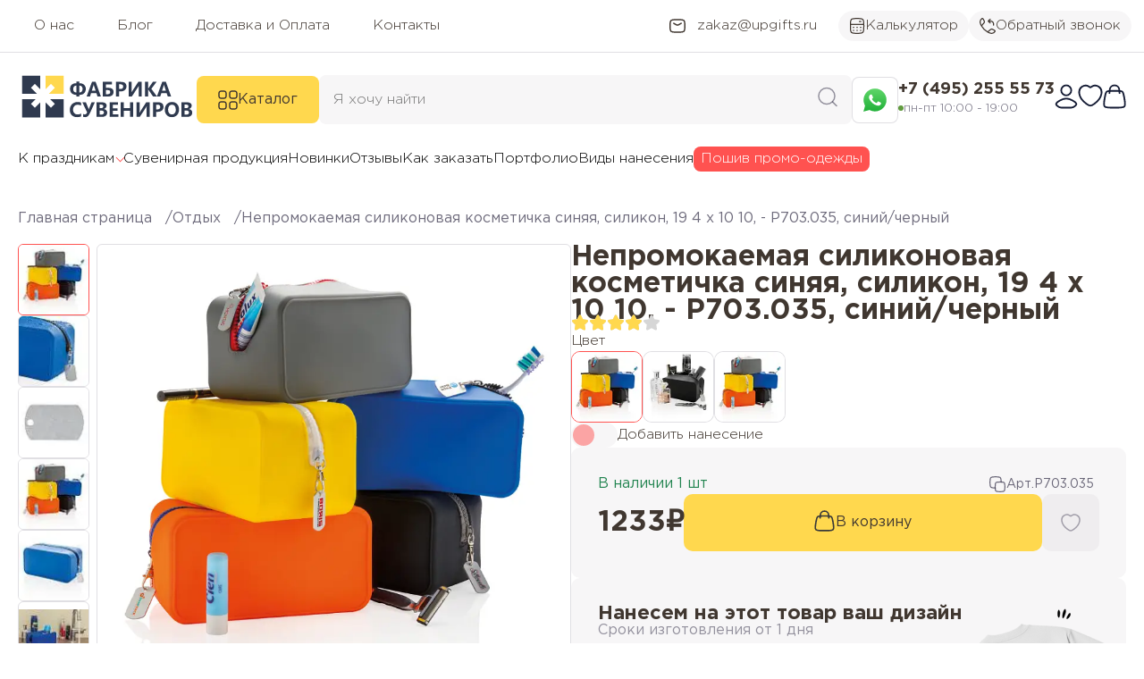

--- FILE ---
content_type: text/html; charset=UTF-8
request_url: https://upgifts.ru/otdykh/nepromokaemaya_silikonovaya_kosmetichka_sinyaya/
body_size: 47347
content:
<!DOCTYPE html>
<html xml:lang="ru" lang="ru">
<head>
    <meta charset="UTF-8">
	<meta http-equiv="X-UA-Compatible" content="IE=edge"/>
    <!-- canonical -->
        <meta name="description" content="Непромокаемая силиконовая косметичка, синяя,  Материал: силикон;  Размер товара (см): 19,4 x 10 x 10;  купить с нанесением логотипа / текста в Фабрике сувениров." />
<meta name="robots" content="index, follow" />
    
		<meta name="viewport" content="initial-scale=1.0, minimum-scale=1.0, width=device-width, shrink-to-fit=no">
	    <!-- title -->
	<title itemprop="headline">Купить Непромокаемая силиконовая косметичка синяя, силикон, 19 4 x 10 10,  - P703.035, синий/черный по стоимости 1233 ₽</title>

	<link rel="apple-touch-icon" sizes="120x120" href="/favicon/apple-touch-icon.png">
	<link rel="icon" type="image/png" sizes="32x32" href="/favicon/favicon-32x32.png">
	<link rel="icon" type="image/png" sizes="16x16" href="/favicon/favicon-16x16.png">
	<link rel="shortcut icon" type="image/x-icon" href="/favicon/favicon.ico"/>
	<link rel="icon" type="image/x-icon" href="/favicon/favicon.ico">
	<link rel="manifest" href="/favicon/site.webmanifest">
	<link rel="mask-icon" href="/favicon/safari-pinned-tab.svg" color="#5bbad5">

	<link rel="preload" href="/fonts/gothampro/GothamPro.woff" as="font" type="font/woff" crossorigin="anonymous">
	<link rel="preload" href="/fonts/gothampro/GothamPro-Light.woff" as="font" type="font/woff" crossorigin="anonymous">
	<link rel="preload" href="/fonts/gothampro/GothamPro-Medium.woff" as="font" type="font/woff" crossorigin="anonymous">
	<link rel="preload" href="/fonts/gothampro/GothamPro-Bold.woff" as="font" type="font/woff" crossorigin="anonymous">

	<meta name="msapplication-TileColor" content="#da532c">
	<meta name="theme-color" content="#ffffff">
	<meta name="geo.placename" content="Москва, Россия, Волгоградский пр-т., 47, Бизнес-центр КУБ, офис 425"/>
	<meta name="geo.position" content="55.7126, 37.7239"/>
	<meta name="geo.region" content="RU-"/>
	<meta name="ICBM" content="55.7126, 37.7239"/>
    
		<script type="text/javascript" data-skip-moving="true">(function(w, d, n) {var cl = "bx-core";var ht = d.documentElement;var htc = ht ? ht.className : undefined;if (htc === undefined || htc.indexOf(cl) !== -1){return;}var ua = n.userAgent;if (/(iPad;)|(iPhone;)/i.test(ua)){cl += " bx-ios";}else if (/Windows/i.test(ua)){cl += ' bx-win';}else if (/Macintosh/i.test(ua)){cl += " bx-mac";}else if (/Linux/i.test(ua) && !/Android/i.test(ua)){cl += " bx-linux";}else if (/Android/i.test(ua)){cl += " bx-android";}cl += (/(ipad|iphone|android|mobile|touch)/i.test(ua) ? " bx-touch" : " bx-no-touch");cl += w.devicePixelRatio && w.devicePixelRatio >= 2? " bx-retina": " bx-no-retina";var ieVersion = -1;if (/AppleWebKit/.test(ua)){cl += " bx-chrome";}else if (/Opera/.test(ua)){cl += " bx-opera";}else if (/Firefox/.test(ua)){cl += " bx-firefox";}ht.className = htc ? htc + " " + cl : cl;})(window, document, navigator);</script>

<link href="/bitrix/js/ui/design-tokens/dist/ui.design-tokens.min.css?174879016622029" type="text/css"  rel="stylesheet" />

<link href="/bitrix/js/main/popup/dist/main.popup.bundle.min.css?174879016026598" type="text/css"  rel="stylesheet" />
<link href="/bitrix/cache/css/s1/Upgifts2023/page_b01d244c8b0329fbf8214896fdf81afc/page_b01d244c8b0329fbf8214896fdf81afc_v1.css?174936748240892" type="text/css"  rel="stylesheet" />
<link href="/bitrix/cache/css/s1/Upgifts2023/template_fc0861509f97d410d23cab05a57e9370/template_fc0861509f97d410d23cab05a57e9370_v1.css?174903349144675" type="text/css"  data-template-style="true" rel="stylesheet" />







<link rel="canonical" href="https://upgifts.ru/otdykh/nepromokaemaya_silikonovaya_kosmetichka_sinyaya/" />
<meta property="og:title" content="Непромокаемая силиконовая косметичка, синяя  купить с нанесением логотипа / текста в Фабрике сувениров."/>
<meta property="og:type" content="website"/>
<meta property="og:url" content="https://upgifts.ru/otdykh/nepromokaemaya_silikonovaya_kosmetichka_sinyaya/"/>
<meta property="og:image" content="https://upgifts.ru/upload/iblock/c0d/xpbonykd50501gjgen7r0k7lef1l3511.jpg"/>
<meta property="og:image:width" content="900" />
<meta property="og:image:height" content="900" />
<meta property="og:description" content="Непромокаемая силиконовая косметичка, синяя,  Материал: силикон;  Размер товара (см): 19,4 x 10 x 10;  купить с нанесением логотипа / текста в Фабрике сувениров."/>

	</head>
<body>
	
	    <header>

		<!--'start_frame_cache_5sj6Cy'-->        <div class="first-h-section desctop-content">
            <div class="header-section">
                                <nav class="main-navigation" itemscope itemtype="http://schema.org/SiteNavigationElement">
				<a href="/about/" itemprop="url"><span itemprop="name">О нас</span></a>
					<a href="/news/" itemprop="url"><span itemprop="name">Блог</span></a>
					<a href="/delivery-and-pay/" itemprop="url"><span itemprop="name">Доставка и Оплата</span></a>
					<a href="/about/contacts/" itemprop="url"><span itemprop="name">Контакты</span></a>
			</nav>

                <a class="header-button" href="mailto:zakaz@upgifts.ru">
                    <svg xmlns="http://www.w3.org/2000/svg" width="20" height="16" viewBox="0 0 20 16" fill="none">
                        <path d="M5.8335 5.08333L8.28518 6.53285C9.71451 7.37793 10.2858 7.37793 11.7152 6.53285L14.1668 5.08333"
                            stroke="#403730" stroke-width="1.5" stroke-linecap="round" stroke-linejoin="round" />
                        <path
                            d="M1.67989 9.22966C1.73437 11.7843 1.76161 13.0616 2.70421 14.0078C3.64682 14.954 4.95869 14.9869 7.58244 15.0528C9.19951 15.0935 10.8007 15.0935 12.4177 15.0528C15.0415 14.9869 16.3533 14.954 17.296 14.0078C18.2386 13.0616 18.2658 11.7843 18.3203 9.22966C18.3378 8.40826 18.3378 7.59171 18.3203 6.77031C18.2658 4.2157 18.2386 2.93839 17.296 1.9922C16.3534 1.04601 15.0415 1.01304 12.4177 0.94712C10.8007 0.90649 9.1995 0.906488 7.58243 0.947115C4.95869 1.01303 3.64682 1.04599 2.70421 1.99219C1.7616 2.93838 1.73436 4.21568 1.67989 6.77029C1.66237 7.5917 1.66237 8.40826 1.67989 9.22966Z"
                            stroke="#403730" stroke-width="1.5" stroke-linejoin="round" />

                    </svg>
                    <span>zakaz@upgifts.ru</span>
                </a>
                                <a href="/kalkulyator-naneseniya-logotipa-pod-zakaz/" class="gray-btn ">
                    <svg xmlns="http://www.w3.org/2000/svg" width="18" height="18" viewBox="0 0 18 18" fill="none">
                        <path d="M1.5 7.33333H16.5" stroke="#403730" stroke-width="1.25" stroke-linejoin="round" />
                        <path d="M11.5 4L13.1667 4" stroke="#403730" stroke-width="1.25" stroke-linecap="round" stroke-linejoin="round" />
                        <path
                            d="M16.5 9.83333V8.16666C16.5 4.63113 16.5 2.86336 15.4016 1.76501C14.3033 0.666663 12.5355 0.666663 9 0.666663C5.46447 0.666663 3.6967 0.666663 2.59835 1.76501C1.5 2.86336 1.5 4.63113 1.5 8.16666V9.83333C1.5 13.3689 1.5 15.1366 2.59835 16.235C3.6967 17.3333 5.46447 17.3333 9 17.3333C12.5355 17.3333 14.3033 17.3333 15.4016 16.235C16.5 15.1366 16.5 13.3689 16.5 9.83333Z"
                            stroke="#403730" stroke-width="1.25" />
                        <path d="M4.83325 10.6667H5.27185M8.78062 10.6667H9.21922M12.728 10.6667H13.1666" stroke="#403730"
                            stroke-width="1.25" stroke-linecap="round" stroke-linejoin="round" />
                        <path d="M4.83325 14H5.27185M8.78062 14H9.21922M12.728 14H13.1666" stroke="#403730" stroke-width="1.25"
                            stroke-linecap="round" stroke-linejoin="round" />
                    </svg>
                    Калькулятор
                </a>
                
                <button class="header-button gray-btn"  data-modal="callback">
                    <svg xmlns="http://www.w3.org/2000/svg" width="18" height="18" viewBox="0 0 18 18" fill="none">
                        <path
                            d="M2.1481 8.95196C1.35808 7.57442 0.976621 6.44957 0.746612 5.30934C0.406433 3.62298 1.18492 1.97567 2.47457 0.924562C3.01962 0.480319 3.64444 0.632099 3.96675 1.21033L4.6944 2.51576C5.27116 3.55047 5.55953 4.06783 5.50233 4.61633C5.44514 5.16482 5.05622 5.61155 4.27839 6.505L2.1481 8.95196ZM2.1481 8.95196C3.74717 11.7402 6.25661 14.2511 9.04812 15.852M9.04812 15.852C10.4257 16.642 11.5505 17.0235 12.6907 17.2535C14.3771 17.5936 16.0244 16.8152 17.0755 15.5255C17.5198 14.9805 17.368 14.3556 16.7897 14.0333L15.4843 13.3057C14.4496 12.7289 13.9323 12.4405 13.3838 12.4977C12.8353 12.5549 12.3885 12.9439 11.4951 13.7217L9.04812 15.852Z"
                            stroke="#403730" stroke-width="1.25" stroke-linejoin="round" />
                        <path
                            d="M15.0416 8.16667C15.0416 8.51184 15.3214 8.79167 15.6666 8.79167C16.0118 8.79167 16.2916 8.51184 16.2916 8.16667H15.0416ZM11.481 6.11484C11.7285 6.35543 12.1242 6.34981 12.3648 6.10228C12.6053 5.85476 12.5997 5.45908 12.3522 5.21849L11.481 6.11484ZM12.3522 1.94818C12.5997 1.70759 12.6053 1.3119 12.3648 1.06438C12.1242 0.816861 11.7285 0.811239 11.481 1.05182L12.3522 1.94818ZM9.83325 4.20833H12.3333V2.95833H9.83325V4.20833ZM15.0416 6.91667V8.16667H16.2916V6.91667H15.0416ZM12.3333 4.20833C13.829 4.20833 15.0416 5.4209 15.0416 6.91667H16.2916C16.2916 4.73054 14.5194 2.95833 12.3333 2.95833V4.20833ZM9.20825 3.58333C9.20825 3.79857 9.28244 3.98395 9.35443 4.11848C9.42908 4.25797 9.52572 4.38764 9.6237 4.50268C9.81922 4.73224 10.0707 4.96188 10.3128 5.16705C10.5577 5.37453 10.8152 5.5754 11.0272 5.74191C11.2534 5.91957 11.4049 6.04092 11.481 6.11484L12.3522 5.21849C12.2175 5.0876 12.0033 4.91908 11.7993 4.75889C11.5812 4.58755 11.3442 4.4026 11.1209 4.21338C10.8949 4.02186 10.7046 3.84394 10.5753 3.69218C10.5109 3.61655 10.4744 3.56211 10.4565 3.52869C10.436 3.49031 10.4583 3.51398 10.4583 3.58333L9.20825 3.58333ZM11.481 1.05182C11.4049 1.12574 11.2534 1.2471 11.0272 1.42476C10.8152 1.59127 10.5577 1.79213 10.3128 1.99961C10.0707 2.20478 9.81922 2.43443 9.6237 2.66399C9.52572 2.77903 9.42908 2.90869 9.35443 3.04819C9.28244 3.18272 9.20825 3.3681 9.20825 3.58333L10.4583 3.58333C10.4583 3.65269 10.436 3.67635 10.4565 3.63798C10.4744 3.60456 10.5109 3.55012 10.5753 3.47449C10.7046 3.32272 10.8949 3.14481 11.1209 2.95328C11.3442 2.76407 11.5812 2.57911 11.7993 2.40778C12.0033 2.24759 12.2175 2.07906 12.3522 1.94818L11.481 1.05182Z"
                            fill="#403730" />
                    </svg>
                    Обратный звонок
                </button>
            </div>
        </div>

        <div class="header-section header-section-center desctop-content">
                        <a href="/">
                <img src="/img/logo.svg" alt="Фабрика сувениров" width="200" height="50">
            </a>
            
            <button class="catalog-button">
                <svg xmlns="http://www.w3.org/2000/svg" width="22" height="22" viewBox="0 0 22 22" fill="none">
                    <path class="close" d="m5.7 17.2l-1-0.9 5.3-5.3-5.3-5.3 1-1 5.3 5.3 5.3-5.3 0.9 1-5.2 5.3 5.3 5.3-1 0.9-5.3-5.2z" fill="var(--white)"/>
                    <path
                        d="M1 17C1 15.4596 1 14.6893 1.34673 14.1235C1.54074 13.8069 1.80693 13.5407 2.12353 13.3467C2.68934 13 3.45956 13 5 13C6.54044 13 7.31066 13 7.87647 13.3467C8.19307 13.5407 8.45926 13.8069 8.65327 14.1235C9 14.6893 9 15.4596 9 17C9 18.5404 9 19.3107 8.65327 19.8765C8.45926 20.1931 8.19307 20.4593 7.87647 20.6533C7.31066 21 6.54044 21 5 21C3.45956 21 2.68934 21 2.12353 20.6533C1.80693 20.4593 1.54074 20.1931 1.34673 19.8765C1 19.3107 1 18.5404 1 17Z"
                        stroke="#403730" stroke-width="1.5" />
                    <path
                        d="M13 17C13 15.4596 13 14.6893 13.3467 14.1235C13.5407 13.8069 13.8069 13.5407 14.1235 13.3467C14.6893 13 15.4596 13 17 13C18.5404 13 19.3107 13 19.8765 13.3467C20.1931 13.5407 20.4593 13.8069 20.6533 14.1235C21 14.6893 21 15.4596 21 17C21 18.5404 21 19.3107 20.6533 19.8765C20.4593 20.1931 20.1931 20.4593 19.8765 20.6533C19.3107 21 18.5404 21 17 21C15.4596 21 14.6893 21 14.1235 20.6533C13.8069 20.4593 13.5407 20.1931 13.3467 19.8765C13 19.3107 13 18.5404 13 17Z"
                        stroke="#403730" stroke-width="1.5" />
                    <path
                        d="M1 5C1 3.45956 1 2.68934 1.34673 2.12353C1.54074 1.80693 1.80693 1.54074 2.12353 1.34673C2.68934 1 3.45956 1 5 1C6.54044 1 7.31066 1 7.87647 1.34673C8.19307 1.54074 8.45926 1.80693 8.65327 2.12353C9 2.68934 9 3.45956 9 5C9 6.54044 9 7.31066 8.65327 7.87647C8.45926 8.19307 8.19307 8.45926 7.87647 8.65327C7.31066 9 6.54044 9 5 9C3.45956 9 2.68934 9 2.12353 8.65327C1.80693 8.45926 1.54074 8.19307 1.34673 7.87647C1 7.31066 1 6.54044 1 5Z"
                        stroke="#403730" stroke-width="1.5" />
                    <path
                        d="M13 5C13 3.45956 13 2.68934 13.3467 2.12353C13.5407 1.80693 13.8069 1.54074 14.1235 1.34673C14.6893 1 15.4596 1 17 1C18.5404 1 19.3107 1 19.8765 1.34673C20.1931 1.54074 20.4593 1.80693 20.6533 2.12353C21 2.68934 21 3.45956 21 5C21 6.54044 21 7.31066 20.6533 7.87647C20.4593 8.19307 20.1931 8.45926 19.8765 8.65327C19.3107 9 18.5404 9 17 9C15.4596 9 14.6893 9 14.1235 8.65327C13.8069 8.45926 13.5407 8.19307 13.3467 7.87647C13 7.31066 13 6.54044 13 5Z"
                        stroke="#403730" stroke-width="1.5" />
                </svg>
                Каталог
            </button>
            <div id="static-search">
                	<form class="search search-form" action="/search/">
		<input id="search" placeholder="Я хочу найти" type="text" name="q" value="" autocomplete="off" class="bx-form-control"/>
		<button aria-label="Поиск сувенирной продукции по каталогу Фабрики сувениров" type="submit" name="s">
			<svg xmlns="http://www.w3.org/2000/svg" width="22" height="22" viewBox="0 0 22 22" fill="none">
				<path d="M16.5 16.5L21 21" stroke="#2F2B43" stroke-opacity="0.5" stroke-width="1.5" stroke-linecap="round"
					stroke-linejoin="round" />
				<path
					d="M19 10C19 5.02944 14.9706 1 10 1C5.02944 1 1 5.02944 1 10C1 14.9706 5.02944 19 10 19C14.9706 19 19 14.9706 19 10Z"
					stroke="#2F2B43" stroke-opacity="0.5" stroke-width="1.5" stroke-linejoin="round" />
			</svg>
		</button>
		<span id="srbox_preloader_item" class="bx-searchtitle-preloader " ></span>
	</form>
	<div id="srbox"></div>
	
				
	
            </div>

            <div class="header-contacts">

                <button type="button" class="wapp reflink whatsapp-link" aria-label="Написать сообшение в WhatsApp" data-link="/send?phone=79252026471&amp;text=Здравствуйте. У меня вопрос по сувенирной продукции:" rel="nofollow noopener" onclick="ym(43242342,'reachGoal','wsup'); return true;">
                    <svg xmlns="http://www.w3.org/2000/svg" width="30" height="30" viewBox="0 0 30 30" fill="none">
                            <path
                                d="M2.21579 14.884C2.21499 17.1354 2.80592 19.3335 3.92956 21.2713L2.10815 27.8917L8.91369 26.1152C10.7888 27.1324 12.8999 27.6694 15.0484 27.6701H15.054C22.1294 27.6701 27.8884 21.9384 27.8915 14.894C27.8928 11.4802 26.5587 8.27056 24.1347 5.8554C21.7111 3.44058 18.488 2.10997 15.0534 2.10837C7.9776 2.10837 2.21854 7.83927 2.21547 14.884L2.21579 14.884ZM15.0538 27.67H15.0539H15.0538C15.0536 27.67 15.0535 27.67 15.0538 27.67Z"
                                fill="url(#paint0_linear_254_277)" />
                            <path fill-rule="evenodd" clip-rule="evenodd"
                                d="M11.7324 9.34687C11.4834 8.79599 11.2215 8.78496 10.9847 8.77527C10.7909 8.76706 10.5693 8.7676 10.3479 8.7676C10.1263 8.7676 9.76631 8.85039 9.46191 9.18141C9.15724 9.51244 8.29883 10.3126 8.29883 11.9401C8.29883 13.5676 9.48966 15.1402 9.65557 15.3612C9.82176 15.5817 11.9543 19.0282 15.3314 20.354C18.1384 21.4559 18.7096 21.2368 19.3188 21.1816C19.928 21.1265 21.2847 20.3816 21.5615 19.6092C21.8385 18.8369 21.8385 18.1748 21.7554 18.0366C21.6724 17.8987 21.4508 17.8159 21.1185 17.6506C20.7861 17.4852 19.1526 16.6849 18.8481 16.5745C18.5434 16.4642 18.3219 16.4091 18.1002 16.7403C17.8787 17.0711 17.2423 17.8159 17.0484 18.0366C16.8546 18.2576 16.6607 18.2852 16.3285 18.1198C15.9961 17.9538 14.9259 17.6048 13.6563 16.4781C12.6685 15.6013 12.0017 14.5186 11.8078 14.1874C11.614 13.8566 11.7871 13.6774 11.9537 13.5125C12.103 13.3643 12.2861 13.1263 12.4523 12.9332C12.6181 12.74 12.6734 12.6022 12.7841 12.3815C12.895 12.1608 12.8396 11.9676 12.7565 11.8021C12.6734 11.6367 12.0276 10.0009 11.7322 9.34677"
                                fill="white" />
                            <defs>
                                <linearGradient id="paint0_linear_254_277" x1="15" y1="27.889" x2="15" y2="2.10566"
                                    gradientUnits="userSpaceOnUse">
                                    <stop stop-color="#20B038" />
                                    <stop offset="1" stop-color="#60D66A" />
                                </linearGradient>
                            </defs>
                        </svg>
                </button>

                <div class="contact-info">
                    <a href="tel:+74952555573">+7 (495) 255 55 73</a>
                    <span>пн-пт 10:00 - 19:00</span>
                </div>
            </div>

            <nav class="user-navigation">
                            <button  class="hlink" type="button" data-modal="login-page" data-headerText="Вход в личный кабинет" aria-label="Войти в личный кабинет">
                    <svg xmlns="http://www.w3.org/2000/svg" width="26" height="28" viewBox="0 0 26 28" fill="none">
                        <path
                            d="M6.22197 18.352C4.45351 19.405 -0.183294 21.5551 2.64083 24.2457C4.02039 25.56 5.55686 26.5 7.48859 26.5H18.5114C20.4431 26.5 21.9796 25.56 23.3592 24.2457C26.1833 21.5551 21.5465 19.405 19.778 18.352C15.631 15.8827 10.369 15.8827 6.22197 18.352Z"
                            stroke="#141B34" stroke-width="1.875" stroke-linecap="round" stroke-linejoin="round" />
                        <path
                            d="M18.625 7.125C18.625 10.2316 16.1066 12.75 13 12.75C9.8934 12.75 7.375 10.2316 7.375 7.125C7.375 4.0184 9.8934 1.5 13 1.5C16.1066 1.5 18.625 4.0184 18.625 7.125Z"
                            stroke="#141B34" stroke-width="1.875" />
                    </svg>
                </button>
                
                <a href="/favorite/" id="desctopFavCounter" aria-label="Избранные товары">
                    <svg xmlns="http://www.w3.org/2000/svg" width="28" height="26" viewBox="0 0 28 26" fill="none">
                        <path
                            d="M23.3282 2.99269C19.9761 0.936536 17.0505 1.76514 15.2929 3.08502C14.5723 3.6262 14.212 3.89679 14 3.89679C13.788 3.89679 13.4277 3.6262 12.7071 3.08502C10.9495 1.76514 8.02386 0.936536 4.6718 2.99269C0.272586 5.69117 -0.722849 14.5936 9.42441 22.1042C11.3571 23.5347 12.3235 24.25 14 24.25C15.6765 24.25 16.6429 23.5347 18.5756 22.1042C28.7229 14.5936 27.7274 5.69117 23.3282 2.99269Z"
                            stroke="#141B34" stroke-width="1.875" stroke-linecap="round" />
                    </svg>
                </a>
                
                                <a href="/cart/" id="desctopCartCounter" aria-label="Перейти в корзину">
                    <svg xmlns="http://www.w3.org/2000/svg" width="26" height="28" viewBox="0 0 26 28" fill="none">
                        <path
                            d="M1.82705 17.0517L2.2836 14.3731C2.8232 11.2073 3.09299 9.62438 4.16143 8.68719C5.22986 7.75 6.76463 7.75 9.83418 7.75H16.1658C19.2354 7.75 20.7701 7.75 21.8386 8.68719C22.907 9.62438 23.1768 11.2073 23.7164 14.3731L24.173 17.0517C24.9196 21.4325 25.293 23.6228 24.1433 25.0614C22.9937 26.5 20.8699 26.5 16.6224 26.5H9.37763C5.13007 26.5 3.0063 26.5 1.85666 25.0614C0.707029 23.6228 1.08037 21.4325 1.82705 17.0517Z"
                            stroke="#141B34" stroke-width="1.875" />
                        <path
                            d="M7.375 10.25L7.64376 6.48729C7.84449 3.6772 10.1828 1.5 13 1.5C15.8172 1.5 18.1555 3.6772 18.3562 6.48729L18.625 10.25"
                            stroke="#141B34" stroke-width="1.875" stroke-linecap="round" />
                    </svg>
                </a>

                            </nav>
        </div>

        <div class="header-section nav-section desctop-content">
            <nav class="additional-navigation" itemscope itemtype="http://schema.org/SiteNavigationElement">
                	<ul>
		<li class="subnav" itemscope itemtype="http://schema.org/ListItem">
			<a href="https://upgifts.ru/suveniry-k-prazdnikam/" itemprop="url">
				<span itemprop="name">
					К праздникам
				</span>
			</a>
			<ul>
				<li><a href="/suveniry-k-prazdnikam/podarki-avtomobilistu/" itemprop="url" itemprop="name"><span itemprop="name">Подарки автомобилисту</span></a></li><li><a href="/suveniry-k-prazdnikam/podarki-bankovskomu-rabotniku/" itemprop="url" itemprop="name"><span itemprop="name">Подарки банковскому работнику</span></a></li><li><a href="/suveniry-k-prazdnikam/podarki-detyam/" itemprop="url" itemprop="name"><span itemprop="name">Подарки детям</span></a></li><li><a href="/suveniry-k-prazdnikam/podarki-ko-dnyu-neftyanika/" itemprop="url" itemprop="name"><span itemprop="name">Подарки ко Дню нефтяника</span></a></li><li><a href="/suveniry-k-prazdnikam/podarki-ko-dnyu-shakhtera/" itemprop="url" itemprop="name"><span itemprop="name">Подарки ко Дню шахтера</span></a></li><li><a href="/suveniry-k-prazdnikam/podarki-ko-dnyu-elektrosvyazi/" itemprop="url" itemprop="name"><span itemprop="name">Подарки ко Дню электросвязи</span></a></li><li><a href="/suveniry-k-prazdnikam/podarki-ko-dnyu-energetika/" itemprop="url" itemprop="name"><span itemprop="name">Подарки ко Дню энергетика</span></a></li><li><a href="/suveniry-k-prazdnikam/podarki-moryakam/" itemprop="url" itemprop="name"><span itemprop="name">Подарки морякам</span></a></li><li><a href="/suveniry-k-prazdnikam/podarki-na-14-fevralya/" itemprop="url" itemprop="name"><span itemprop="name">Подарки на 14 февраля</span></a></li><li><a href="/suveniry-k-prazdnikam/podarki-na-den-aviatsii/" itemprop="url" itemprop="name"><span itemprop="name">Подарки на День авиации</span></a></li><li><a href="/suveniry-k-prazdnikam/podarki-na-den-geologa/" itemprop="url" itemprop="name"><span itemprop="name">Подарки на День геолога</span></a></li><li><a href="/suveniry-k-prazdnikam/podarki-na-den-zheleznodorozhnika/" itemprop="url" itemprop="name"><span itemprop="name">Подарки на День железнодорожника</span></a></li><li><a href="/suveniry-k-prazdnikam/podarki-na-den-znaniy/" itemprop="url" itemprop="name"><span itemprop="name">Подарки на День знаний</span></a></li><li><a href="/suveniry-k-prazdnikam/podarki-na-den-meditsinskogo-rabotnika/" itemprop="url" itemprop="name"><span itemprop="name">Подарки на День медицинского работника</span></a></li><li><a href="/suveniry-k-prazdnikam/podarki-na-den-metallurga/" itemprop="url" itemprop="name"><span itemprop="name">Подарки на День металлурга</span></a></li><li><a href="/suveniry-k-prazdnikam/podarki-na-den-pobedy/" itemprop="url" itemprop="name"><span itemprop="name">Подарки на День Победы</span></a></li><li><a href="/suveniry-k-prazdnikam/podarki-na-den-politsii/" itemprop="url" itemprop="name"><span itemprop="name">Подарки на День полиции</span></a></li><li><a href="/suveniry-k-prazdnikam/podarki-na-den-rossii/" itemprop="url" itemprop="name"><span itemprop="name">Подарки на День России</span></a></li><li><a href="/suveniry-k-prazdnikam/podarki-na-den-stroitelya/" itemprop="url" itemprop="name"><span itemprop="name">Подарки на День строителя</span></a></li><li><a href="/suveniry-k-prazdnikam/podarki-na-den-uchitelya/" itemprop="url" itemprop="name"><span itemprop="name">Подарки на День учителя</span></a></li><li><a href="/suveniry-k-prazdnikam/podarki-na-den-khimika/" itemprop="url" itemprop="name"><span itemprop="name">Подарки на День химика</span></a></li><li><a href="/suveniry-k-prazdnikam/podarki-na-den-yurista/" itemprop="url" itemprop="name"><span itemprop="name">Подарки на День юриста</span></a></li><li><a href="/suveniry-k-prazdnikam/podarki-na-yubiley-kompanii/" itemprop="url" itemprop="name"><span itemprop="name">Подарки на юбилей компании</span></a></li><li><a href="/suveniry-k-prazdnikam/podarki-nachalniku/" itemprop="url" itemprop="name"><span itemprop="name">Подарки начальнику</span></a></li><li><a href="/suveniry-k-prazdnikam/podarki-programmistam/" itemprop="url" itemprop="name"><span itemprop="name">Подарки программистам</span></a></li><li><a href="/suveniry-k-prazdnikam/podarki-sistemnym-administratoram/" itemprop="url" itemprop="name"><span itemprop="name">Подарки системным администраторам</span></a></li><li><a href="/suveniry-k-prazdnikam/podarok-kollege/" itemprop="url" itemprop="name"><span itemprop="name">Подарок коллеге</span></a></li><li><a href="/suveniry-k-prazdnikam/suveniry-k-23-fevralya/" itemprop="url" itemprop="name"><span itemprop="name">Сувениры к 23 февраля</span></a></li><li><a href="/suveniry-k-prazdnikam/suveniry-k-8-marta/" itemprop="url" itemprop="name"><span itemprop="name">Сувениры к 8 марта</span></a></li>			</ul>
		</li>
					<li  itemscope itemtype="http://schema.org/ListItem">
									<a href="/catalog-suvenirov/" itemprop="url" itemprop="name">
						<span itemprop="name">
							Сувенирная продукция						</span>
					</a>
				
							</li>
					<li  itemscope itemtype="http://schema.org/ListItem">
									<a href="/new/" itemprop="url" itemprop="name">
						<span itemprop="name">
							Новинки						</span>
					</a>
				
							</li>
					<li  itemscope itemtype="http://schema.org/ListItem">
									<a href="/reviews/" itemprop="url" itemprop="name">
						<span itemprop="name">
							Отзывы						</span>
					</a>
				
							</li>
					<li  itemscope itemtype="http://schema.org/ListItem">
									<a href="/how-to-order/" itemprop="url" itemprop="name">
						<span itemprop="name">
							Как заказать						</span>
					</a>
				
							</li>
					<li  itemscope itemtype="http://schema.org/ListItem">
									<a href="/portfolio/" itemprop="url" itemprop="name">
						<span itemprop="name">
							Портфолио						</span>
					</a>
				
							</li>
					<li  itemscope itemtype="http://schema.org/ListItem">
									<a href="/vidy-naneseniya/" itemprop="url" itemprop="name">
						<span itemprop="name">
							Виды нанесения						</span>
					</a>
				
							</li>
				<li>
			<a href="/poshiv/" class="btn-poshiv">Пошив промо-одежды</a>
		</li>
	</ul>
            </nav>
        </div>
        <div id="catalog" class="desctop-content">
            <div class="max-width">
                <div class="header-catalog">
                </div>
                <div class="head-subcat">
                    <div class="namesubcat"></div>
                    <div class="subcat-items">
                    </div>
                </div>
            </div>
        </div>

        <section class="header-nav mobile-content">
            <button type="button" data-modal="header-nav" aria-label="Открыть основное меню">
                <svg xmlns="http://www.w3.org/2000/svg" width="18" height="16" viewBox="0 0 18 16" fill="none">
                    <path d="M1 1L17 1" stroke="#2F2B43" stroke-opacity="0.7" stroke-width="1.5" stroke-linecap="round" stroke-linejoin="round"/>
                    <path d="M1 8L17 8" stroke="#2F2B43" stroke-opacity="0.7" stroke-width="1.5" stroke-linecap="round" stroke-linejoin="round"/>
                    <path d="M1 15L17 15" stroke="#2F2B43" stroke-opacity="0.7" stroke-width="1.5" stroke-linecap="round" stroke-linejoin="round"/>
                </svg>
            </button>
            <a class="m-logo" href="/">
                <img  src="/images/logo.svg" alt="Фабрика сувениров">
            </a>
            <button type="button" data-modal="mobile-catalog" aria-label="Открыть поиск">
                <svg xmlns="http://www.w3.org/2000/svg" width="22" height="22" viewBox="0 0 22 22" fill="none">
                    <path d="M16.5 16.5L21 21" stroke="#2F2B43" stroke-opacity="0.7" stroke-width="1.5" stroke-linecap="round" stroke-linejoin="round"/>
                    <path d="M19 10C19 5.02944 14.9706 1 10 1C5.02944 1 1 5.02944 1 10C1 14.9706 5.02944 19 10 19C14.9706 19 19 14.9706 19 10Z" stroke="#2F2B43" stroke-opacity="0.7" stroke-width="1.5" stroke-linejoin="round"/>
                </svg>
            </button>
        </section>
        <section class="header-fixed-nav mobile-content">
            <a href="/">
                <svg xmlns="http://www.w3.org/2000/svg" width="23" height="22" viewBox="0 0 23 22" fill="none">
                    <path d="M11.6001 16H11.6091" stroke="#6C697A" stroke-width="2" stroke-linecap="round" stroke-linejoin="round"/>
                    <path d="M19.6001 7.5V12.5C19.6001 16.2712 19.6001 18.1569 18.4285 19.3284C17.257 20.5 15.3713 20.5 11.6001 20.5C7.82886 20.5 5.94324 20.5 4.77167 19.3284C3.6001 18.1569 3.6001 16.2712 3.6001 12.5V7.5" stroke="#6C697A" stroke-width="1.5"/>
                    <path d="M21.6001 9.5L17.257 5.33548C14.5903 2.77849 13.257 1.5 11.6001 1.5C9.94324 1.5 8.60991 2.77849 5.94325 5.33548L1.6001 9.5" stroke="#6C697A" stroke-width="1.5" stroke-linecap="round"/>
                </svg>
                Главная
            </a>
            <button type="button"  data-modal="mobile-catalog">
                <svg xmlns="http://www.w3.org/2000/svg" width="22" height="20" viewBox="0 0 22 20" fill="none">
                    <path d="M20.27 19.5303C20.5629 19.8232 21.0377 19.8232 21.3306 19.5303C21.6235 19.2374 21.6235 18.7626 21.3306 18.4697L20.27 19.5303ZM17.87 17.1303L20.27 19.5303L21.3306 18.4697L18.9306 16.0697L17.87 17.1303ZM20.3503 12.4C20.3503 9.00345 17.5968 6.25 14.2003 6.25V7.75C16.7684 7.75 18.8503 9.83188 18.8503 12.4H20.3503ZM14.2003 6.25C10.8037 6.25 8.05029 9.00345 8.05029 12.4H9.55029C9.55029 9.83188 11.6322 7.75 14.2003 7.75V6.25ZM8.05029 12.4C8.05029 15.7966 10.8037 18.55 14.2003 18.55V17.05C11.6322 17.05 9.55029 14.9681 9.55029 12.4H8.05029ZM14.2003 18.55C17.5968 18.55 20.3503 15.7966 20.3503 12.4H18.8503C18.8503 14.9681 16.7684 17.05 14.2003 17.05V18.55Z" fill="#6C697A"/>
                    <path d="M0.800293 8L5.80029 8.00004" stroke="#6C697A" stroke-width="1.5" stroke-linecap="round" stroke-linejoin="round"/>
                    <path d="M0.800293 15H5.80029" stroke="#6C697A" stroke-width="1.5" stroke-linecap="round" stroke-linejoin="round"/>
                    <path d="M0.800293 1H17.8003" stroke="#6C697A" stroke-width="1.5" stroke-linecap="round" stroke-linejoin="round"/>
                </svg>
                Каталог
            </button>
                                <a href="/cart/" id="mobileCartCounter">
                    <svg xmlns="http://www.w3.org/2000/svg" width="22" height="22" viewBox="0 0 22 22" fill="none">
                        <path d="M2.06164 13.4413L2.42688 11.2985C2.85856 8.76583 3.0744 7.49951 3.92914 6.74975C4.78389 6 6.01171 6 8.46734 6H13.5327C15.9883 6 17.2161 6 18.0709 6.74975C18.9256 7.49951 19.1414 8.76583 19.5731 11.2985L19.9384 13.4413C20.5357 16.946 20.8344 18.6983 19.9147 19.8491C18.995 21 17.2959 21 13.8979 21H8.1021C4.70406 21 3.00504 21 2.08533 19.8491C1.16562 18.6983 1.4643 16.946 2.06164 13.4413Z" stroke="#6C697A" stroke-width="1.5"/>
                        <path d="M6.5 8L6.71501 4.98983C6.87559 2.74176 8.7462 1 11 1C13.2538 1 15.1244 2.74176 15.285 4.98983L15.5 8" stroke="#6C697A" stroke-width="1.5" stroke-linecap="round"/>
                    </svg>
                    Корзина
                </a>
                            <a href="/favorite/" id="mobileFavCounter">
                <svg xmlns="http://www.w3.org/2000/svg" width="22" height="20" viewBox="0 0 22 20" fill="none">
                    <path d="M18.6628 1.99415C15.9811 0.349229 13.6406 1.01211 12.2345 2.06801C11.658 2.50096 11.3698 2.71743 11.2002 2.71743C11.0306 2.71743 10.7423 2.50096 10.1658 2.06801C8.75981 1.01211 6.41928 0.349229 3.73763 1.99415C0.218264 4.15294 -0.578084 11.2749 7.53973 17.2834C9.08591 18.4278 9.85901 19 11.2002 19C12.5414 19 13.3145 18.4278 14.8607 17.2834C22.9785 11.2749 22.1821 4.15294 18.6628 1.99415Z" stroke="#6C697A" stroke-width="1.5" stroke-linecap="round"/>
                </svg>
                Избранное
            </a>
                        <button type="button" data-modal="login-page" data-headerText="Вход в личный кабинет" aria-label="Войти в личный кабинет">
                <svg xmlns="http://www.w3.org/2000/svg" width="21" height="22" viewBox="0 0 21 22" fill="none">
                    <path d="M4.97748 14.4816C3.56271 15.324 -0.146733 17.0441 2.11256 19.1966C3.21621 20.248 4.44539 21 5.99077 21H14.809C16.3544 21 17.5836 20.248 18.6872 19.1966C20.9465 17.0441 17.2371 15.324 15.8223 14.4816C12.5047 12.5061 8.29509 12.5061 4.97748 14.4816Z" stroke="#6C697A" stroke-width="1.5" stroke-linecap="round" stroke-linejoin="round"/>
                    <path d="M14.8999 5.5C14.8999 7.98528 12.8852 10 10.3999 10C7.91462 10 5.8999 7.98528 5.8999 5.5C5.8999 3.01472 7.91462 1 10.3999 1C12.8852 1 14.8999 3.01472 14.8999 5.5Z" stroke="#6C697A" stroke-width="1.5"/>
                </svg>
                Кабинет
            </button>
                    </section><!--'end_frame_cache_5sj6Cy'-->		
		<!--'start_frame_cache_vt9F7Q'--><!--'end_frame_cache_vt9F7Q'-->    </header>
		
    <main>

<nav aria-label="Breadcrumb" class="breadcrumbs max-width" itemscope itemtype="http://schema.org/BreadcrumbList"><ol>
			 <li itemprop="itemListElement" itemscope itemtype="http://schema.org/ListItem">
				<a href="/" title="Главная страница" itemprop="item">
					<span itemprop="name">Главная страница</span>
				</a>
				<meta itemprop="position" content="1" />
			 <li>
			 <li itemprop="itemListElement" itemscope itemtype="http://schema.org/ListItem">
				<a href="/otdykh/" title="Отдых" itemprop="item">
					<span itemprop="name">Отдых</span>
				</a>
				<meta itemprop="position" content="2" />
			 <li>
			 <li>
				<span>Непромокаемая силиконовая косметичка синяя, силикон, 19 4 x 10 10,  - P703.035, синий/черный</span>
			 <li></ol></nav><section class="product-page max-width" id="product" data-parent="681177" data-id="681178" itemscope itemtype="http://schema.org/Product">
	<div class="product-gallery">
		<div id="gallery-container">
			<div id="thumbnails-container">
				<span class="active"><img alt="Показать основное фото" src="/upload/webp/resize_cache/c0d/80_80_1/xpbonykd50501gjgen7r0k7lef1l3511.webp" data-src="/upload/webp/resize_cache/c0d/800_800_1/xpbonykd50501gjgen7r0k7lef1l3511.webp"></span><span><img alt="Показать дополнительное фото 1" src="/upload/webp/resize_cache/1a6/80_80_1/jbf4jupjbzzf3bb7kjsz92t48ea9enc1.webp" data-src="/upload/webp/resize_cache/1a6/800_800_1/jbf4jupjbzzf3bb7kjsz92t48ea9enc1.webp"></span><span><img alt="Показать дополнительное фото 2" src="/upload/webp/resize_cache/eae/80_80_1/zgevt3h38ox4973y8bd9ks5e9ol4m00u.webp" data-src="/upload/webp/resize_cache/eae/800_800_1/zgevt3h38ox4973y8bd9ks5e9ol4m00u.webp"></span><span><img alt="Показать дополнительное фото 3" src="/upload/webp/resize_cache/981/80_80_1/585zrotis3g0h34rt10775bywbs4xiko.webp" data-src="/upload/webp/resize_cache/981/800_800_1/585zrotis3g0h34rt10775bywbs4xiko.webp"></span><span><img alt="Показать дополнительное фото 4" src="/upload/webp/resize_cache/f7b/80_80_1/3vql7yjhvi9lkdu3h9jezsef94cbvvgx.webp" data-src="/upload/webp/resize_cache/f7b/800_800_1/3vql7yjhvi9lkdu3h9jezsef94cbvvgx.webp"></span><span><img alt="Показать дополнительное фото 5" src="/upload/webp/resize_cache/249/80_80_1/vzw0ccwi9x2h7p1y2z1ktkcj1h4ld7xk.webp" data-src="/upload/webp/resize_cache/249/800_800_1/vzw0ccwi9x2h7p1y2z1ktkcj1h4ld7xk.webp"></span><span><img alt="Показать дополнительное фото 6" src="/upload/webp/resize_cache/b4a/80_80_1/7o1o93h986ubjde76brxas6lqvz8dgby.webp" data-src="/upload/webp/resize_cache/b4a/800_800_1/7o1o93h986ubjde76brxas6lqvz8dgby.webp"></span>			</div>
			<div id="main-photo-container">
							<img id="main-photo" itemprop="image" src="/upload/webp/resize_cache/c0d/800_800_1/xpbonykd50501gjgen7r0k7lef1l3511.webp" alt="Непромокаемая силиконовая косметичка, синяя" >
						</div>
		</div>
	</div>
	<div class="product-description">
		<h1 itemprop="name">Непромокаемая силиконовая косметичка синяя, силикон, 19 4 x 10 10,  - P703.035, синий/черный</h1>
		<div class="rate-sku">
			
			<div class="rate-star" data-rate="4"  itemprop="aggregateRating" itemscope itemtype="http://schema.org/AggregateRating">
				<span style="width: 80%"></span>
				<meta itemprop="ratingValue" content="4">
				<meta itemprop="ratingCount" content="4">
			</div>
		</div>
		<div class="product-variant-block">
			<div class="variant-label">
				Цвет
			</div>
			<div class="product-variant-color-box">
				<span class="active"><img src="/upload/webp/resize_cache/c0d/100_100_1/xpbonykd50501gjgen7r0k7lef1l3511.webp" height="100" width="100" alt="Непромокаемая силиконовая косметичка, синяя"></span><a  title="Непромокаемая силиконовая косметичка, синяя" href="/otdykh/nepromokaemaya_silikonovaya_kosmetichka_sinyaya/681179/"><img src="/upload/webp/resize_cache/aa5/100_100_1/2f536kzks4ieevkxvm254w0f3oyg4zzb.webp" height="100" width="100" alt="Непромокаемая силиконовая косметичка, синяя"></a><a  title="Непромокаемая силиконовая косметичка, синяя" href="/otdykh/nepromokaemaya_silikonovaya_kosmetichka_sinyaya/681180/"><img src="/upload/webp/resize_cache/aab/100_100_1/h2semes3b7vgfp2fybd0u15np5xgbx4y.webp" height="100" width="100" alt="Непромокаемая силиконовая косметичка, синяя"></a>			</div>
		</div>
				<div class="product-nanform">
			<input type="checkbox" name="nanform-input" id="nanform-input" hidden>
			<label for="nanform-input">
				<div class="check-view"></div>
				Добавить нанесение
			</label>
			<div class="white-form form-nanform">
								<div class="input-area eform-100">
					<select name="vnan" id="vnan">
						<option selected="selected" value="Нужна консультация">Нужна консультация</option>
						<option value="Лазерная гравировка">Лазерная гравировка</option><option value="Тампопечать">Тампопечать</option>					</select>
					<label for="vnan">Вид нанесения</label>
				</div>
								<div class="input-area eform-100">
					<input aria-label="Место нанесения" placeholder="Опишите в двух словах" type="text" id="mnan" name="mnan" autocomplete="on" value="">
					<label for="mnan">Место нанесения</label>
				</div>
				<div class="nan-width-height">
					<div class="input-area eform-100">
						<input aria-label="Размер нанесения, ШхВ" autocomplete="on" type="text" id="rnan" name="rnan" placeholder="ширина х высота">
						<label for="form_text_1">Размер нанесения, ШхВ</label>
					</div>
				</div>
			</div>
		</div>
		<div class="price-form" itemprop="offers" itemscope itemtype="http://schema.org/Offer">
			<div itemprop="hasMerchantReturnPolicy" itemscope itemtype="http://schema.org/MerchantReturnPolicy">
				<meta itemprop="returnPolicyCategory" content="MerchantReturnFiniteReturnWindow">
				<meta itemprop="merchantReturnDays" content="14">
				<meta itemprop="applicableCountry" content="RU">
				<meta itemprop="returnFees" content="ReturnFeesCustomerResponsibility">
				<meta itemprop="returnMethod" content="ReturnByMail">
				<meta itemprop="returnMethod" content="ReturnInStore">
			</div>
			<div itemprop="shippingDetails" itemscope itemtype="http://schema.org/OfferShippingDetails">
				<div itemprop="shippingRate" itemscope itemtype="http://schema.org/MonetaryAmount">
					<meta itemprop="currency" content="RUB">
					<meta itemprop="maxValue" content="2700">
				</div>
				<div itemprop="shippingDestination" itemscope itemtype="http://schema.org/DefinedRegion">
					<meta itemprop="addressCountry" content="RU">
				</div>
				<div itemprop="deliveryTime" itemscope itemtype="http://schema.org/ShippingDeliveryTime">
					<div itemprop="handlingTime" itemscope itemtype="http://schema.org/QuantitativeValue">
						<meta itemprop="minValue" content="0">
						<meta itemprop="maxValue" content="1">
						<meta itemprop="unitCode" content="DAY">
					</div>
					<div itemprop="transitTime" itemscope itemtype="http://schema.org/QuantitativeValue">
						<meta itemprop="minValue" content="1">
						<meta itemprop="maxValue" content="10">
						<meta itemprop="unitCode" content="DAY">
					</div>
				</div>
			</div>
			<div class="product-count-sku">
				<div class="product-count">
					В наличии <span>1</span> шт
				</div>
				<button type="button" aria-label="Скопировать артикул: P703.035" id="sku-copy">
					<span class="pic-copy"></span>
					Арт.
					<span class="article">P703.035</span>
				</button>
			</div>
			<div class="product-price-btn-area">
				<div class="price-and-discount">

											<meta itemprop="image" content="/upload/webp/resize_cache/c0d/800_800_1/xpbonykd50501gjgen7r0k7lef1l3511.webp">
										<meta itemprop="name" content="Непромокаемая силиконовая косметичка синяя, силикон, 19 4 x 10 10,  - P703.035, синий/черный">
					<meta itemprop="price" content="1233"><meta itemprop="priceCurrency" content="RUB">										<meta itemprop="availability" content="http://schema.org/InStock">
					<meta itemprop="priceValidUntil" content="2023-11-15T18:02:40Z">
					<div class="price"><span>1233</span> ₽</div>				</div>
				<div class="product-btn-group">
					<div class="addcart-success">
						<div class="pmlin"  data-id="681178">
							<button type="button" onclick="changeCount()" aria-label="Удалить из корзины 1 шт">-</button>
							<input type="tel" name="icount" class="icount" value="1" aria-label="Укажите необходимый тираж">
							<button type="button" onclick="changeCount(1)" aria-label="Добавить в корзину 1 шт">+</button>
						</div>
						<a href="/cart/" class="pmmess">В корзине</a>
					</div>

										<button type="button" class="product-add-cart" onclick="buyAction(); ym(48091481,'reachGoal','buybutton');" aria-label="Добавить товар в корзину" data-id="681178">В корзину</button>
										<button type="button" class="favorite-product" aria-label="Добавить товар в Избранное" data-favorite="681177"></button>
				</div>
			</div>
		</div>
		<div class="product-button-form">
			<div class="pbf-label">
				Нанесем на этот товар ваш дизайн
			</div>
			<div class="pbf-desc">
				Сроки изготовления от 1 дня
			</div>
			<button type="button" class="order-btn" data-modal="obrazec">Заказать бесплатный образец</button>
			<button type="button" data-modal="raschet_naneseniya">Расчитать стоимость нанесения</button>
		</div>
				<div class="product-m-slide" itemprop="additionalProperty" itemscope itemtype="http://schema.org/PropertyValue">
			<div class="title-box">Характеристики</div>
			<div class="pms-hide-box">
				<dl class="characteristics-list">
					<dt class="dprop">Бренд</dt><dd class="dprop" itemprop="name"><a class="dprop" itemprop="value" content="XD Collection" href="/brands/xd-collection/" target="_blank" rel="nofollow">XD Collection</a></dd><dt class="dprop">Цвет</dt><dd class="dprop">синий/черный</dd><dt class="dprop" itemprop="name">Виды нанесения</dt><dd class="dprop" itemprop="value">Лазерная гравировка; Тампопечать; </dd><dt class="dprop" itemprop="name">Материал</dt><dd class="dprop" data-name="Материал" itemprop="value">силикон; <input type="text" hidden name="prop_388" data-id="388" value="силикон; "></dd><dt class="dprop" itemprop="name">Размер товара (см)</dt><dd class="dprop" data-name="Размер товара (см)" itemprop="value">19,4 x 10 x 10<input type="text" hidden name="prop_409" data-id="409" value="19,4 x 10 x 10"></dd><dt itemprop="name">Ширина</dt><dd itemprop="value">100(мм)</dd><dt itemprop="name">Длина</dt><dd itemprop="value">194(мм)</dd><dt itemprop="name">Высота</dt><dd itemprop="value">100(мм)</dd>				</dl>
			</div>
		</div>
						<div class="product-m-slide">
			<div class="title-box">Виды нанесения</div>
			<div class="pms-hide-box vnan-box">
				<a href="/vidy-naneseniya/lazernaya-gravirovka/" target="_blank">Лазерная гравировка</a><a href="/vidy-naneseniya/tampopechat/" target="_blank">Тампопечать</a>			</div>
		</div>
				<div class="product-m-slide" itemprop="description">
			<div class="title-box">Описание товара</div>
			<div class="pms-hide-box text-content">
								<p>
					Непромокаемая силиконовая косметичка, синяя,  Материал: силикон;  Размер товара (см): 19,4 x 10 x 10;  Ознакомьтесь с подробными спецификациями этого товара и закажите его онлайн!  Купить другие товары этой категории можно в компании "Фабрика сувениров" в Москве, доставка по всей России.
				</p>
				<p>
					Мы предлагаем брендирование, нанесение логотипа компании / текста на Непромокаемая силиконовая косметичка, синяя одним из способов: Лазерная гравировка; Тампопечать; <br>Нужны идеи? Наши менеджеры всегда готовы помочь Вам подобрать корпоративный подарок с нанесением. 
				</p>

							</div>
		</div>
		<div class="product-m-slide">
			<div class="title-box">Доставка и оплата</div>
			<div class="pms-hide-box text-content">
				<div class="delivery-content">
					<div class="delivery-label">
						<svg xmlns="http://www.w3.org/2000/svg" width="22" height="18" viewBox="0 0 22 18" fill="none">
							<circle cx="16" cy="15" r="2" stroke="#141B34" stroke-width="1.5"/>
							<circle cx="6" cy="15" r="2" stroke="#141B34" stroke-width="1.5"/>
							<path d="M4 14.9724C2.90328 14.9178 2.2191 14.7546 1.73223 14.2678C1.24536 13.7809 1.08222 13.0967 1.02755 12M8 15L14 15M18 14.9724C19.0967 14.9178 19.7809 14.7546 20.2678 14.2678C21 13.5355 21 12.357 21 10L21 8L16.3 8C15.5555 8 15.1832 8 14.882 7.90211C14.2731 7.70428 13.7957 7.22691 13.5979 6.61803C13.5 6.31677 13.5 5.94451 13.5 5.2C13.5 4.08323 13.5 3.52485 13.3532 3.07295C13.0564 2.15964 12.3404 1.44358 11.4271 1.14683C10.9752 1 10.4168 1 9.3 1L1 1" stroke="#141B34" stroke-width="1.5" stroke-linecap="round" stroke-linejoin="round"/>
							<path d="M1 5L7 5" stroke="#141B34" stroke-width="1.5" stroke-linecap="round" stroke-linejoin="round"/>
							<path d="M1 8L5 8" stroke="#141B34" stroke-width="1.5" stroke-linecap="round" stroke-linejoin="round"/>
							<path d="M13.5 3L15.3212 3C16.7766 3 17.5042 3 18.0964 3.35371C18.6886 3.70742 19.0336 4.34811 19.7236 5.6295L21 8" stroke="#141B34" stroke-width="1.5" stroke-linecap="round" stroke-linejoin="round"/>
						</svg>
						Доставка курьером
					</div>
					<div class="delivery-time">Пн-пт с 10:00 до 14:00 и с 14:00 до 18:00</div>
					<div class="delivery-label">
						Минимальный заказ 50 000 ₽
					</div>
					<div>Вы можете заказать Непромокаемая силиконовая косметичка, синяя,  Материал: силикон;  Размер товара (см): 19,4 x 10 x 10;  штучно или оптом. Стоимость указнна без учета нанесения</div>
					<a href="/delivery-and-pay/">
						Подробнее
						<svg xmlns="http://www.w3.org/2000/svg" width="8" height="14" viewBox="0 0 8 14" fill="none">
						<path d="M1.00005 1C1.00005 1 6.99999 5.41893 7 7.00005C7.00001 8.58116 1 13 1 13" stroke="#FF5250" stroke-width="1.5" stroke-linecap="round" stroke-linejoin="round"/>
						</svg>
					</a>
				</div>
			</div>
		</div>
	</div>
</section>
<div class="max-width">
    <div class="advantages">
        <div class="advantages-item">
            <svg xmlns="http://www.w3.org/2000/svg" width="60" height="60" viewBox="0 0 60 60" fill="none">
                <path d="M41.6137 7.84359C41.7717 7.84359 41.9236 7.78297 42.0381 7.67423C42.1527 7.56549 42.2211 7.41693 42.2293 7.2592L42.3789 4.33893C42.3872 4.17579 42.3304 4.01604 42.221 3.89476C42.1116 3.77348 41.9585 3.70058 41.7954 3.69208C41.6327 3.68573 41.4739 3.74319 41.3529 3.85219C41.2319 3.9612 41.1583 4.11314 41.1477 4.27564L40.9981 7.19591C40.9939 7.27945 41.0067 7.36298 41.0358 7.44142C41.0648 7.51985 41.1096 7.59154 41.1672 7.65214C41.2249 7.71273 41.2943 7.76095 41.3712 7.79386C41.4481 7.82677 41.5301 7.84369 41.6137 7.84359ZM45.083 8.56934C46.0091 7.22018 46.7523 5.75428 47.2932 4.20989C47.3472 4.05555 47.3378 3.88606 47.2669 3.73871C47.196 3.59135 47.0694 3.47819 46.9151 3.42413C46.7608 3.37007 46.5913 3.37954 46.4439 3.45044C46.2966 3.52134 46.1834 3.64788 46.1293 3.80222C45.6243 5.24379 44.9306 6.61212 44.0663 7.87153C43.9738 8.00635 43.9386 8.17242 43.9685 8.33318C43.9984 8.49395 44.091 8.63626 44.2258 8.72879C44.3606 8.82133 44.5267 8.85651 44.6874 8.82661C44.8482 8.79671 44.9905 8.70416 45.083 8.56934ZM30.3165 30.3395C31.3767 31.0965 32.5661 31.5995 33.7151 32.086C33.7997 32.1216 33.8912 32.1379 33.983 32.1336C34.0747 32.1293 34.1643 32.1047 34.2452 32.0614C36.0083 31.1203 37.4795 29.9474 38.7428 28.477C42.7809 23.7756 37.1688 20.3137 34.2181 23.4576C34.0899 23.5948 33.8918 23.5365 33.7784 23.4C32.4469 21.7973 30.1513 21.8285 28.8115 23.0992C27.0576 24.7652 27.1792 28.0989 30.3165 30.3403V30.3395ZM29.6606 23.9934C30.4858 23.2093 31.9513 23.1288 32.8299 24.1882C33.4389 24.9214 34.5017 24.9567 35.1173 24.3017C35.5825 23.806 36.2022 23.5011 36.817 23.4666C37.7926 23.4074 38.8225 24.1973 38.9343 25.1195C39.023 25.851 38.6548 26.6877 37.8074 27.6732C36.7116 28.9508 35.3954 30.0215 33.9214 30.8343C32.9203 30.4093 31.9028 29.9581 31.0332 29.3367C28.5617 27.5713 28.4524 25.1417 29.6606 23.9934ZM23.211 22.648C23.3745 22.648 23.5313 22.583 23.6469 22.4674C23.7625 22.3518 23.8274 22.195 23.8274 22.0315C23.8274 21.868 23.7625 21.7112 23.6469 21.5956C23.5313 21.48 23.3745 21.4151 23.211 21.4151H17.6902C17.5267 21.4151 17.3699 21.48 17.2543 21.5956C17.1387 21.7112 17.0737 21.868 17.0737 22.0315C17.0737 22.195 17.1387 22.3518 17.2543 22.4674C17.3699 22.583 17.5267 22.648 17.6902 22.648H23.211ZM18.3083 24.4471C18.1448 24.4471 17.988 24.5121 17.8724 24.6277C17.7568 24.7433 17.6918 24.9001 17.6918 25.0636C17.6918 25.2271 17.7568 25.3839 17.8724 25.4995C17.988 25.6151 18.1448 25.68 18.3083 25.68H19.6841C19.8476 25.68 20.0044 25.6151 20.12 25.4995C20.2356 25.3839 20.3006 25.2271 20.3006 25.0636C20.3006 24.9001 20.2356 24.7433 20.12 24.6277C20.0044 24.5121 19.8476 24.4471 19.6841 24.4471H18.3083ZM22.8584 27.7028C22.8584 27.5393 22.7934 27.3825 22.6778 27.2669C22.5622 27.1513 22.4054 27.0863 22.242 27.0863H18.2524C18.0889 27.0863 17.9321 27.1513 17.8165 27.2669C17.7009 27.3825 17.6359 27.5393 17.6359 27.7028C17.6359 27.8663 17.7009 28.023 17.8165 28.1386C17.9321 28.2543 18.0889 28.3192 18.2524 28.3192H22.242C22.4054 28.3192 22.5622 28.2543 22.6778 28.1386C22.7934 28.023 22.8584 27.8663 22.8584 27.7028ZM46.3562 11.2274C47.3767 10.7923 48.3069 10.1704 49.0989 9.39372C49.1581 9.33741 49.2054 9.26991 49.2383 9.19514C49.2711 9.12038 49.2887 9.03983 49.2902 8.95819C49.2916 8.87654 49.2768 8.79543 49.2466 8.71955C49.2165 8.64367 49.1715 8.57455 49.1144 8.51618C49.0573 8.45782 48.9892 8.41139 48.914 8.37958C48.8388 8.34777 48.758 8.33122 48.6763 8.33089C48.5947 8.33055 48.5138 8.34645 48.4383 8.37765C48.3628 8.40885 48.2943 8.45473 48.2367 8.51263C47.5539 9.18217 46.7519 9.71822 45.8721 10.0932C45.4299 10.2822 45.4176 10.763 45.6403 11.0524C45.7915 11.2496 46.0513 11.3589 46.3562 11.2274Z" fill="#403730"/>
                <path d="M5.73697 38.6252C5.9145 39.5277 6.40847 40.3036 6.93286 41.0351C13.3685 50.0022 25.7022 54.7866 39.5712 51.6066C39.4496 52.6471 39.3016 53.7197 39.1726 54.7693C39.1167 55.2222 39.4964 55.6315 40.0496 55.7367C41.7156 56.0523 43.306 56.3827 45.0016 56.5915C46.0783 56.7238 46.7055 56.1074 47.3441 55.8214C47.4024 55.8296 47.5372 55.8493 47.5972 55.8493C48.355 55.8493 48.4372 54.7323 47.686 54.6222C45.5934 54.3156 43.5271 54.106 41.4394 53.8134C41.2471 49.7811 42.1956 45.688 44.197 41.9441C44.4698 41.4312 45.2482 41.1567 45.9698 41.3236C48.8942 41.9893 48.3583 42.1159 50.8594 42.6797C51.5112 42.826 52.6726 43.0882 53.0466 43.3233C51.7068 47.0745 51.5589 49.7186 50.5331 52.311C50.482 52.461 50.4906 52.625 50.5571 52.7689C50.6235 52.9129 50.7429 53.0257 50.8903 53.084C51.0377 53.1424 51.2019 53.1417 51.3489 53.0823C51.4959 53.0228 51.6143 52.9091 51.6797 52.7647C52.6742 50.248 52.9915 47.0844 54.263 43.5838C54.7578 42.2236 52.5403 41.7945 51.1307 41.4764C48.6592 40.9192 49.2707 40.8107 46.2435 40.1203C44.9688 39.8326 43.6496 40.3529 43.1096 41.363C42.9156 41.7255 42.743 42.0945 42.5679 42.4627C40.7433 41.7674 38.8759 40.4458 37.1342 39.6682C35.2701 38.8652 33.3501 38.8767 31.9364 38.1115C31.2838 37.7301 31.0718 37.5082 30.5507 36.9575C34.0504 36.9773 38.0104 36.9115 41.5167 36.4989C42.3123 36.4989 42.96 35.8553 42.9592 35.0934C43.4038 25.3858 43.403 17.566 42.96 11.2315C42.96 10.4367 42.3131 9.78905 41.5504 9.78905H41.5487C32.8985 9.34555 24.2313 9.34555 15.5811 9.78905C15.2277 9.78905 14.9079 9.92055 14.6572 10.1293L14.4057 10.2411C13.5066 10.9332 12.9427 12.4488 12.9361 13.5838C12.9731 35.0523 12.5909 34.4532 13.1696 35.0671C13.7408 35.6737 14.5734 36.1932 15.1356 36.3781L15.1331 36.3403C15.5318 36.4734 22.0052 36.7389 22.1909 36.7463C25.2082 40.7712 26.3687 42.3822 28.2863 43.9504C25.9874 43.7227 20.2783 41.7395 20.3712 41.7707C13.7104 38.894 14.4074 38.9926 10.2082 35.9877C9.56053 35.6071 8.25861 34.0627 6.82025 34.8501C6.17669 35.2036 5.83477 35.7953 5.93751 36.6255C5.6145 37.2386 5.62601 38.0655 5.73697 38.6252ZM30.8794 10.7178L30.7915 17.3671L27.9238 14.8332C27.8085 14.7315 27.6595 14.6765 27.5058 14.6789C27.3521 14.6814 27.2049 14.7411 27.0929 14.8463L24.7635 17.0408V10.7392C26.8093 10.708 28.8468 10.6997 30.8794 10.7178ZM15.5852 35.1863C15.4701 35.1838 15.3715 35.0877 15.3698 34.929C14.843 27.9707 14.843 19.348 15.3715 11.2332C15.3715 11.1181 15.4677 11.0219 15.6131 11.0219C18.2564 10.888 20.8964 10.8082 23.5307 10.7556V18.4701C23.5305 18.5906 23.5657 18.7085 23.6319 18.8092C23.698 18.9099 23.7922 18.989 23.9028 19.0367C24.0134 19.0845 24.1356 19.0988 24.2543 19.0778C24.3729 19.0569 24.4828 19.0016 24.5704 18.9189L27.5293 16.1301C31.0249 19.1277 30.9197 19.297 31.3438 19.3282C31.4957 19.3372 31.6455 19.2897 31.7645 19.1949C31.8834 19.1 31.9631 18.9646 31.9882 18.8145C32.0211 18.6099 32.0622 14.1411 32.1123 10.7351C35.2685 10.7778 38.4115 10.86 41.5167 11.0227C41.6252 11.0227 41.7271 11.1247 41.7287 11.2759C42.1701 17.6047 42.1701 25.3775 41.7271 35.0655C41.7271 35.1723 41.6285 35.2669 41.446 35.271C38.3359 35.6326 34.4079 35.7797 29.4526 35.7181C28.0077 34.0249 26.3704 32.5899 24.1142 32.5899H24.1134C22.4137 32.6227 21.2227 33.7077 21.5309 35.4847C19.5483 35.3991 17.5664 35.2997 15.5852 35.1863ZM7.41286 35.9326C8.01368 35.6038 8.94162 36.6822 9.5334 37.0192C10.9915 38.0712 14.88 41.2808 19.9833 42.9419C22.4055 43.7556 28.5197 46.0184 30.2761 44.8595C30.7529 44.5455 30.5901 43.7943 29.9909 43.7408C29.6342 43.2822 28.3224 42.9419 25.006 38.4132C23.0868 35.8027 22.6356 35.5406 22.7087 34.8337C22.7515 34.1326 23.4172 33.8367 24.1249 33.8227C26.8372 33.8227 28.3635 36.568 29.9893 38.1567C32.0745 40.2419 34.3183 39.7964 36.6386 40.7984C38.2824 41.5315 40.1375 42.8416 42.0682 43.5929C41.2719 45.4868 40.7182 47.4738 40.4203 49.5066C40.3898 49.5132 40.3586 49.5181 40.329 49.5296C29.8463 50.0203 21.3394 50.2315 13.1548 43.5674C10.4753 41.4164 9.05176 39.4488 8.5471 38.8907C7.94957 38.146 6.57779 36.3929 7.41286 35.9326Z" fill="#403730"/>
                <path d="M45.8547 42.4028C45.064 42.1225 44.0523 43.6028 45.0386 44.4789C45.4002 44.7995 45.886 44.8989 46.3314 44.8258C48.2556 44.5061 47.6383 41.9984 45.8547 42.4028Z" fill="#403730"/>
            </svg>
            Бесплатная доставка
        </div>
        <div class="advantages-item">
            <svg xmlns="http://www.w3.org/2000/svg" width="60" height="60" viewBox="0 0 60 60" fill="none">
                <path d="M39.4397 39.0339C39.4372 38.8407 39.4164 38.6482 39.3775 38.459C39.2814 38.0421 39.0629 37.6635 38.7499 37.3719C38.4369 37.0803 38.0438 36.889 37.6211 36.8226C37.4397 36.7978 37.2561 36.7927 37.0735 36.8073L34.5524 36.9426C32.3117 37.092 30.071 37.2361 27.8302 37.4771C30.071 37.7204 32.3117 37.8633 34.5524 38.0139L36.2324 38.1044C37.223 38.1601 37.2251 38.1459 37.3626 38.1851C37.4304 38.206 37.495 38.2361 37.5546 38.2746C37.6679 38.3528 37.758 38.4603 37.8153 38.5855C37.8397 38.6455 37.8569 38.7081 37.8666 38.7721C37.8731 38.8811 37.8764 38.7328 37.8339 39.8739C37.8262 39.9906 37.8251 40.2088 37.8142 40.2404C37.8065 40.2975 37.7892 40.3528 37.763 40.404C37.7168 40.5018 37.6425 40.5835 37.5496 40.6387C37.4567 40.6939 37.3494 40.7201 37.2415 40.7139L32.232 40.5971L25.5088 40.5404L18.7866 40.6004L16.2655 40.6582C16.0855 40.6615 16.0768 40.6637 16.0266 40.6582C15.9816 40.652 15.9376 40.6399 15.8957 40.6222C15.8079 40.5821 15.7334 40.5177 15.6808 40.4368C15.6566 40.3953 15.6368 40.3515 15.6219 40.3059C15.6131 40.2404 15.6022 40.2557 15.5979 40.0746L15.5662 39.2346L15.5531 38.8702C15.5503 38.8139 15.5569 38.7575 15.5728 38.7033C15.6062 38.5869 15.6736 38.483 15.7662 38.4049C15.8589 38.3268 15.9727 38.278 16.0931 38.2648L17.7459 38.1895L21.107 38.0106C23.3477 37.8622 25.5895 37.7171 27.8302 37.4771C25.5895 37.2371 23.3477 37.0942 21.107 36.9448C17.8888 36.7768 17.1186 36.7222 16.0386 36.6961C15.1637 36.6939 14.3117 37.2688 13.9855 38.1066C13.8982 38.3139 13.8491 38.5353 13.8295 38.7579L13.8077 39.2346L13.775 40.0746C13.7635 40.2771 13.7755 40.4803 13.811 40.6801C13.8568 40.907 13.9342 41.1273 14.0411 41.3346C14.2067 41.6437 14.438 41.9128 14.7189 42.1228C14.9997 42.3328 15.3233 42.4786 15.6666 42.5499C15.8924 42.6001 16.1662 42.6001 16.2655 42.6033L18.7855 42.6601L25.5088 42.7211L32.232 42.6633L35.592 42.587L37.3048 42.5433C37.7605 42.5174 38.1985 42.3573 38.5636 42.0833C38.9287 41.8092 39.2046 41.4334 39.3568 41.003C39.4331 40.7924 39.4724 40.5688 39.4811 40.3484C39.4888 40.1008 39.4746 40.0386 39.4713 39.875L39.4397 39.0339Z" fill="#403730"/>
                <path d="M4.97455 24.0982L5.41964 24.096L6.28146 24.0927C6.16473 24.3862 6.072 24.6797 5.99346 24.9742C5.83698 25.6148 5.75787 26.2719 5.75782 26.9313C5.75567 27.5911 5.83407 28.2487 5.99128 28.8895C6.16364 29.5418 6.39164 30.1942 6.84873 30.8477C7.30582 30.1942 7.53382 29.5418 7.70619 28.8895C8.01831 27.6026 8.01756 26.2597 7.704 24.9731C7.62476 24.6725 7.52823 24.3768 7.41491 24.0873L8.98582 24.0797L9.43091 24.0775C9.47782 24.0775 9.62182 24.0786 9.77782 24.0611C10.1463 24.0157 10.4965 23.8751 10.7942 23.6532C11.0918 23.4314 11.3265 23.1358 11.4753 22.7957C11.5942 22.5273 11.6531 22.2229 11.6509 21.9404V21.636C15.2585 21.5891 18.8673 21.5553 22.476 21.4637C26.1425 21.3862 29.8091 21.2738 33.4756 21.1364C33.4855 21.4822 33.4909 21.828 33.5007 22.1749C33.5989 25.7913 33.7625 29.4077 33.9644 33.0251L26.6695 32.9946L13.2153 33.0546L6.48873 33.1309C6.28037 33.1266 5.72946 33.1331 5.34982 33.2913C4.94253 33.4352 4.57611 33.6755 4.28182 33.9917C3.83811 34.4656 3.58216 35.0849 3.56182 35.7338C3.55528 35.9477 3.564 36.0338 3.56509 36.1909L3.69164 42.9175L3.70473 43.3691C3.7302 43.8733 3.90763 44.358 4.21371 44.7595C4.51979 45.161 4.94018 45.4605 5.41964 45.6186C5.77746 45.7549 6.264 45.7495 6.48873 45.7353L13.2153 45.5553C17.7 45.3753 22.1847 45.2695 26.6695 45.024C22.1858 44.7786 17.7 44.6717 13.2153 44.4917L6.48873 44.3117C6.156 44.3084 6.07091 44.2986 5.89964 44.232C5.74894 44.172 5.61442 44.0775 5.50691 43.956C5.34666 43.7777 5.25738 43.5467 5.256 43.3069L5.26146 42.9175L5.388 36.1909C5.39237 36.0677 5.39019 35.8735 5.39891 35.808C5.40764 35.6423 5.46688 35.4832 5.56868 35.3522C5.67048 35.2211 5.80996 35.1244 5.96837 35.0749C6.11782 35.0313 6.13964 35.0324 6.48873 35.0378L13.2153 35.1142L26.6695 35.1753L40.1225 35.1175L46.8502 35.0411C47.1993 35.0346 47.2211 35.0335 47.3695 35.0771C47.4942 35.1163 47.6073 35.1856 47.6989 35.2789C47.8408 35.4199 47.9255 35.6083 47.9367 35.808L47.9476 36.1898L48.0742 42.9175L48.0796 43.3069C48.079 43.5461 47.9905 43.7767 47.8309 43.9549C47.7233 44.0758 47.5888 44.1696 47.4382 44.2288C47.268 44.2942 47.1829 44.3051 46.8491 44.3084L40.1225 44.4895C35.6389 44.6706 31.1542 44.7764 26.6695 45.024C31.1531 45.2717 35.6389 45.3775 40.1225 45.5586L46.8502 45.7386C47.0749 45.7528 47.5625 45.7582 47.9204 45.6218C48.4004 45.4635 48.8212 45.1635 49.1275 44.7614C49.4338 44.3593 49.6112 43.8739 49.6364 43.3691L49.6495 42.9175L49.7771 36.1909C49.7771 36.0338 49.788 35.9477 49.7793 35.7328C49.7587 35.0834 49.5024 34.4637 49.0582 33.9895C48.7635 33.6732 48.3967 33.4329 47.9891 33.2891C47.6095 33.1309 47.0585 33.1255 46.8502 33.1288L43.968 33.096C44.0225 32.1229 44.0629 31.1488 44.1098 30.1757C47.9869 29.3357 52.0571 31.0047 53.8909 34.116C54.8433 35.7066 55.344 37.5818 55.1716 39.3851C55.0058 41.2104 54.2613 42.9349 53.0465 44.3073C51.8695 45.7364 50.2887 46.8622 48.5607 47.6618C46.8425 48.5073 44.9498 48.9055 42.9895 49.1215C39.0611 49.5066 34.9931 48.876 30.9109 48.4418C34.7869 49.752 38.8145 50.8931 43.0876 50.82C47.3236 50.8058 51.8018 49.14 54.7156 45.7113C56.1633 44.0095 57.1135 41.7982 57.228 39.5095C57.3109 37.2295 56.6269 34.9637 55.2971 33.168C54.0022 31.3386 52.0058 30.0644 49.9069 29.5735C47.9465 29.1197 45.8727 29.2833 44.1142 30.0818C44.2156 27.9917 44.2811 27.0709 44.3411 25.2142C44.9084 25.2088 45.4756 25.2011 46.0429 25.188L46.0385 25.3626C46.0538 25.8884 46.2044 26.4207 46.4815 26.8898C47.0215 27.8313 48.1036 28.4662 49.2262 28.5C49.8027 28.5229 50.3756 28.3994 50.8915 28.1409C51.4073 27.8824 51.8493 27.4974 52.176 27.0218C52.5033 26.5418 52.7215 25.9778 52.7815 25.3942C52.8098 25.0691 52.8087 24.8869 52.8164 24.672L52.836 24.036L52.8927 18.9524L52.8327 13.8677L52.8131 13.2317C52.8033 13.0167 52.8098 12.8346 52.7804 12.5095C52.7163 11.9264 52.5087 11.3683 52.176 10.8851C51.5269 9.90329 50.3498 9.3502 49.2295 9.40693C48.1036 9.4462 47.0291 10.0713 46.4858 11.016C46.2142 11.4803 46.062 12.0047 46.0429 12.5422C46.0451 12.9927 46.0767 13.3113 46.1051 13.6691C45.6128 13.5775 45.1193 13.4928 44.6247 13.4149C44.6367 11.5702 44.6444 11.6607 44.6247 11.4186C44.563 10.8227 44.2874 10.2694 43.8489 9.86115C43.4104 9.45295 42.8388 9.21755 42.24 9.19857L41.9564 9.19311L40.4367 9.18439L38.4087 9.17566L34.3473 9.20075C34.2079 9.20104 34.07 9.22878 33.9414 9.2824C33.8128 9.33602 33.696 9.41447 33.5977 9.51325C33.4995 9.61203 33.4216 9.72922 33.3687 9.8581C33.3157 9.98699 33.2887 10.125 33.2891 10.2644L33.2913 10.4084C25.7367 11.064 21.5989 11.3051 11.5244 12.3666L11.5287 12.0338C11.5323 11.5406 11.3549 11.0631 11.0299 10.6919C10.705 10.3208 10.2552 10.0817 9.76582 10.02C9.61746 10.0026 9.48 10.0026 9.43091 10.0015L5.41964 9.94475L4.97455 9.9382C4.54149 9.92612 4.11528 10.0483 3.75436 10.2879C3.39344 10.5275 3.11547 10.8729 2.95855 11.2767C2.84946 11.5277 2.80582 11.8986 2.81237 12.084L2.80582 13.4215L2.76873 21.444L2.76655 21.8902C2.75921 22.1822 2.81131 22.4726 2.91967 22.7438C3.02804 23.015 3.19041 23.2613 3.39692 23.4678C3.60343 23.6743 3.84978 23.8367 4.12098 23.9451C4.39218 24.0534 4.68259 24.1055 4.97455 24.0982ZM47.2844 12.6513C47.34 12.3328 47.4829 12.0437 47.6716 11.8026C48.0622 11.3226 48.6535 11.0575 49.2316 11.1044C50.0989 11.1687 50.7731 11.8571 50.8036 12.6829L50.7731 13.8677L50.712 18.9513L50.7698 24.036L50.8004 25.2207C50.7927 25.4826 50.7109 25.7378 50.58 25.9691C50.4361 26.2039 50.2388 26.4015 50.0041 26.5455C49.7694 26.6896 49.504 26.7762 49.2295 26.7982C48.3491 26.8713 47.46 26.2189 47.2876 25.2524C47.2744 25.1618 47.2638 25.0709 47.256 24.9797C47.3944 24.8872 47.5072 24.7614 47.584 24.6138C47.6609 24.4662 47.6993 24.3017 47.6956 24.1353C47.6357 22.3111 47.5116 20.4896 47.3236 18.6742C47.2244 17.7797 47.1134 16.8865 46.9909 15.9949C47.0585 15.2858 47.1218 14.5767 47.1851 13.8677C47.2233 13.4684 47.2364 12.9644 47.2844 12.6513ZM46.3407 16.2982L45.9807 19.2306C45.8416 20.5096 45.7379 21.7923 45.6698 23.0771C45.3316 23.0695 44.9956 23.0651 44.6575 23.0608C44.6439 21.6381 44.5988 20.2159 44.5222 18.7953C44.5287 18.4855 44.5407 18.1735 44.544 17.8637L44.616 14.0957C45.0829 14.0138 45.5804 13.9277 46.1182 13.8469C46.188 14.6509 46.2589 15.4647 46.3407 16.2982ZM42.2433 11.34C42.3046 11.3521 42.3616 11.3805 42.4082 11.4221C42.4548 11.4638 42.4894 11.5172 42.5084 11.5768L42.5236 11.6367L42.5269 11.7807L42.5433 13.8088L42.6196 17.8637C42.6229 18.1746 42.636 18.4855 42.6415 18.7964C42.5439 20.5744 42.494 22.3546 42.492 24.1353V24.1407C42.492 24.4418 42.6153 24.7135 42.8127 24.9098C42.8945 27.4255 43.0538 30.6 43.1956 33.0873L40.1225 33.0513L34.7433 33.0295C34.9451 29.4109 35.1076 25.7924 35.2058 22.1749C35.3095 18.5608 35.3825 14.9477 35.4055 11.3346L38.4087 11.3531L42.2433 11.34ZM4.91237 11.988C4.93528 11.9837 4.87964 11.9826 4.97455 11.9771L5.41964 11.9717L9.43091 11.9138L9.54218 11.9128L9.56509 11.9149C9.59564 11.9204 9.63055 11.9455 9.65018 11.976C9.66107 11.9934 9.6671 12.0134 9.66764 12.0338L9.67419 12.48L9.69164 13.3713L9.69273 13.4149C9.69612 13.5408 9.72621 13.6645 9.78101 13.7779C9.83581 13.8913 9.91406 13.9917 10.0106 14.0726C10.1071 14.1535 10.2197 14.2129 10.341 14.247C10.4622 14.281 10.5893 14.2889 10.7138 14.2702C19.5676 12.9306 24.6513 11.9717 33.2924 10.5033C33.3055 13.6909 33.3687 16.8797 33.4505 20.0684C29.7933 19.9295 26.135 19.8204 22.476 19.7411C18.516 19.6408 14.5571 19.6102 10.5982 19.5557H10.5884C10.4528 19.5551 10.3185 19.5812 10.1931 19.6325C10.0677 19.6839 9.95359 19.7594 9.85735 19.8548C9.76112 19.9503 9.68462 20.0637 9.63223 20.1887C9.57983 20.3137 9.55257 20.4478 9.552 20.5833V20.6029L9.54655 21.4942L9.54546 21.9404C9.54437 21.9546 9.54109 21.9513 9.54109 21.9513L9.53019 21.9557L5.41964 21.936L4.97455 21.9338L4.94837 21.9327L4.92437 16.9866L4.908 13.4215L4.89928 12.0186C4.896 12.0109 4.90364 11.9935 4.91237 11.988Z" fill="#403730"/>
                <path d="M38.1098 16.02C38.2833 16.236 38.5113 16.452 38.9673 16.668C39.4254 16.452 39.6523 16.236 39.8258 16.02C40.1411 15.5946 40.1334 15.1419 39.8225 14.7219C39.648 14.5069 39.4222 14.2909 38.9673 14.0739C38.5134 14.2909 38.2865 14.5069 38.1131 14.7229C37.9663 14.9077 37.8836 15.1351 37.8774 15.3709C37.8808 15.6071 37.9626 15.8354 38.1098 16.02Z" fill="#403730"/>
            </svg>
            Современное оборудование
        </div>
        <div class="advantages-item">
            <svg xmlns="http://www.w3.org/2000/svg" width="60" height="60" viewBox="0 0 60 60" fill="none">
                <path d="M30.72 25.6604C30.2205 25.6813 29.9036 27.7951 29.9445 28.772C30.0187 30.5551 30.4254 30.5755 30.9245 30.5542C31.424 30.5338 31.8272 30.4795 31.7529 28.6964C31.712 27.7195 31.2196 25.6391 30.72 25.6604ZM30.5067 20.6675C30.2578 20.672 30.0378 21.0813 29.9054 21.5973C29.7716 22.1115 29.7307 22.7289 29.7792 23.1124C29.9694 24.5142 30.4049 24.4604 30.8876 24.3715C31.3876 24.2795 31.7503 24.18 31.5756 22.8902C31.4703 22.1911 30.9952 20.6698 30.5067 20.6675Z" fill="#403730"/>
                <path d="M50.1111 13.4698C49.3319 13.3075 48.5409 13.2087 47.7458 13.1742C46.3471 13.1196 45.3018 13.2102 44.5138 13.296C44.3369 13.316 44.1773 13.3364 44.0253 13.3573C44.0574 12.9863 44.017 12.6125 43.9062 12.2569C43.7915 11.9285 43.6037 11.6305 43.3569 11.3853C43.1249 11.1585 42.8519 10.978 42.5524 10.8533C41.9862 10.62 41.4369 10.5782 40.9244 10.6129C40.2587 10.6609 39.6747 10.8662 39.1671 11.1116C39.066 10.9975 38.9529 10.8947 38.8298 10.8049C38.5182 10.5884 38.0235 10.3027 37.2395 10.0538C36.4587 9.80044 35.3907 9.57244 33.992 9.48978C33.2258 9.44089 32.2453 9.45066 31.2204 9.52355C30.1897 9.59718 29.1622 9.71134 28.1404 9.86578C27.1431 10.0227 26.2115 10.3004 25.616 10.6813C25.204 10.9391 24.9724 11.2031 24.8902 11.3724C24.5093 11.1151 24.1 10.8911 23.6471 10.7649C21.8684 10.2916 20.0835 11.4867 20.184 13.316C20.2173 13.7613 20.3351 14.0431 20.4484 14.2133C20.6795 14.5511 20.8115 14.5 20.9178 14.4484C21.0347 14.3929 21.1107 14.3084 21.1218 14.0062C21.1262 13.8573 21.1378 13.6436 21.1947 13.3649C21.4178 12.3187 22.3267 11.9071 23.2067 12.1996C24.6298 12.6996 25.8031 15.2707 30.8222 15.6987C33.1369 15.8822 35.1729 15.4738 37.452 14.2187C38.0551 13.8924 38.6995 13.4773 39.2978 13.0956C39.8933 12.7222 40.4769 12.4267 41.0635 12.3804C41.3613 12.3529 41.6622 12.3853 41.88 12.4724C42.0991 12.5618 42.216 12.6778 42.2782 12.8387C42.3458 13.0036 42.3484 13.2876 42.2582 13.5893C42.2364 13.6626 42.2109 13.7347 42.1818 13.8053C42.1195 13.8493 41.4595 16.0262 37.6467 17.1733C35.984 17.68 34.2013 17.828 32.4969 17.8311C30.7871 17.8347 29.1587 17.6858 27.7009 17.4258C26.4074 17.1989 25.138 16.8513 23.9093 16.3876C22.864 15.992 22.0951 15.5271 21.632 15.1231C21.1653 14.7218 20.9809 14.4156 20.9178 14.4484C20.8689 14.4676 20.9462 14.8471 21.3698 15.376C21.7867 15.9049 22.5675 16.5151 23.6244 17.032C24.6747 17.5502 25.9844 18.0498 27.4902 18.416C28.9938 18.784 30.6849 19.0307 32.468 19.1107C34.2484 19.1893 36.1631 19.1191 38.0564 18.6173C39.9355 18.1116 41.8213 17.1684 43.1053 15.516C43.3622 15.1751 43.6218 14.7622 43.804 14.2982L44.5667 14.3067C45.3369 14.3178 46.3502 14.32 47.6502 14.4502C52.6591 15.0502 56.2622 17.308 56.5591 25.9747C56.6231 27.5809 56.3835 29.336 55.1689 30.4458C53.0511 32.4564 46.7227 32.7907 32.8787 33.04L21.708 33.2569C18.5182 33.3213 7.24577 33.5636 4.39377 32.1676C4.02665 31.9876 3.73021 31.756 3.53954 31.4818C3.34932 31.2107 3.25599 30.8711 3.23866 30.4711C3.22088 30.072 3.27599 29.6324 3.34399 29.1689C4.9991 17.84 4.79599 16.7911 6.36621 15.7547C6.9271 15.3858 7.6151 15.1942 8.29688 15.0702C9.43377 14.8667 13.8115 14.516 18.0822 13.9876C19.4524 13.8182 20.208 13.696 20.2027 13.6338C20.1973 13.5716 19.4324 13.5716 18.0529 13.624C16.7147 13.6747 9.48266 14.0307 8.15999 14.2187C7.41865 14.3289 6.61643 14.5058 5.86221 14.9627C3.78132 16.2116 3.89021 18.0071 2.04977 28.9658C1.9711 29.4404 1.88754 29.9524 1.89954 30.5151C1.90843 31.0707 2.04399 31.7098 2.40266 32.244C2.52754 32.4324 2.67599 32.5951 2.83199 32.7467C2.69643 32.8067 2.31999 33.08 1.92621 33.7138C1.4471 34.4636 1.04843 35.836 1.45732 37.4453C1.68843 38.4347 2.29465 39.4204 3.15599 40.2676C3.11243 40.3138 3.0671 40.3631 3.02221 40.4213L2.70354 40.9058C2.59777 41.0969 2.50932 41.3267 2.40088 41.5742C2.27465 42.0609 2.30754 41.9311 2.23954 42.2027L2.21599 42.4351C2.12443 43.0658 2.20577 43.8116 2.47643 44.5649C3.00754 46.0827 4.35332 47.5942 6.22932 48.5382C9.12488 50.028 13.068 49.932 19.8347 50.2236L23.4733 50.3693C24.6849 50.4316 25.8853 50.4049 27.0711 50.4253C44.0813 50.5542 54.2711 51.5302 57.8422 44.3809C58.4524 43.1453 58.6724 42.016 58.6689 41.1C58.6573 40.18 58.4604 39.4853 58.2271 39.004C58.1338 38.7551 57.9738 38.58 57.876 38.4227C57.8209 38.3467 57.7738 38.2769 57.7231 38.2191L57.5675 38.0778C57.5609 38.0716 57.5551 38.068 57.5484 38.0622C57.8729 37.5921 58.1288 37.0782 58.3084 36.536C58.5333 35.8453 58.6498 35.2071 58.6831 34.6391C58.7307 34.0693 58.7115 33.5671 58.6853 33.1222C58.5244 31.3489 58.1675 30.5 57.9733 30.0689C57.8813 29.8902 57.8071 29.7898 57.7422 29.732C57.8635 29.432 57.9631 29.1298 58.044 28.8298C58.2911 27.8036 58.3311 26.8178 58.2862 25.904C58.0142 19.8916 55.9933 14.7338 50.1111 13.4698ZM36.5827 12.6311C34.6271 13.7067 32.9555 14.0627 30.9604 13.9311C27.5764 13.6911 25.9662 12.1516 25.1218 11.5378C25.2982 11.4933 25.5551 11.4044 25.8907 11.3307C26.4715 11.1938 27.2951 11.132 28.2427 11.1422C30.1738 11.1733 32.4782 11.1933 33.8791 11.2969C35.9364 11.4289 37.1067 11.724 37.8373 11.8858C37.3929 12.1636 36.9898 12.4102 36.5827 12.6311ZM30.8955 39.2831C30.5853 39.2511 30.2315 39.0858 29.9893 38.8418C29.7298 38.5858 29.536 38.2084 29.3907 37.7791C28.9809 36.5964 28.896 35.4769 28.8084 34.8538L32.8129 34.8138C32.7542 35.0798 32.7016 35.3471 32.6551 35.6156C32.5772 36.0687 32.5073 36.5231 32.4453 36.9787C32.3689 37.5169 32.3209 38.0827 32.1382 38.4916C31.9649 38.9138 31.4907 39.3622 30.8955 39.2831ZM2.24888 33.8831C2.52621 33.2556 2.81866 32.9218 2.87866 32.7916C3.14235 33.0374 3.43842 33.246 3.75865 33.4116C7.04399 35.0724 18.1418 34.9538 21.7311 34.9249L28.3155 34.8587C28.2658 35.0053 28.2173 35.1787 28.1747 35.3818C28.0338 36.0547 27.9724 37.02 28.1475 38.0844C28.2355 38.6196 28.416 39.2493 28.8373 39.8044C29.2723 40.3715 29.893 40.7674 30.5907 40.9227C30.6382 40.9342 30.6871 40.9404 30.7355 40.9484C29.3298 41.0498 27.8822 41.1502 26.4009 41.2462C13.7831 42.0676 9.15065 42.5698 5.56665 40.7911C3.81999 39.9618 2.55954 38.6231 2.13332 37.2489C1.67688 35.868 1.90888 34.6218 2.24888 33.8831ZM23.4942 48.7778C13.1995 48.6231 9.44754 48.896 6.66488 47.6244C4.94799 46.8627 3.68799 45.5911 3.13154 44.3071C2.84843 43.6684 2.72354 43.0311 2.75243 42.4742L2.75199 42.268L2.78177 42.0716L2.83554 41.6978C2.90843 41.4684 2.96088 41.2502 3.03243 41.0622L3.25377 40.5698C3.27999 40.5191 3.30577 40.4764 3.33154 40.4329C3.86539 40.9265 4.46067 41.3493 5.10265 41.6907C8.88354 43.7618 13.7049 43.5018 26.4938 42.912C27.451 42.8673 28.408 42.819 29.3649 42.7671C28.916 43.0871 28.5782 45.396 28.5849 46.5138C28.5951 48.3213 28.8724 48.6684 29.2493 48.7333L27.0804 48.7573C25.8991 48.76 24.6969 48.812 23.4942 48.7778ZM57.3902 41.0404C57.3209 41.7658 57.0764 42.6782 56.5111 43.6867C53.1933 49.6142 43.6369 48.6129 33.6107 48.6929C33.7884 48.3947 33.9262 47.8129 34.0062 46.684C34.0964 45.4138 33.8858 42.6587 33.3871 42.6236C32.8884 42.588 32.2911 45.2858 32.2009 46.5564C32.1115 47.8191 32.1902 48.4147 32.3609 48.7031C31.5173 48.7107 30.6507 48.7187 29.772 48.728C30.14 48.6516 30.4049 48.2853 30.3947 46.5036C30.3884 45.3773 30.0191 43.0436 29.5613 42.7569C53.9778 41.4289 55.5698 40.284 57.0578 38.672C57.2151 39.0907 57.488 39.7862 57.3902 41.0404ZM57.2969 30.6071C57.328 31.116 57.4147 31.9107 57.4058 33.1582C57.3787 33.9511 57.3093 34.9547 56.8973 36.0236C56.6902 36.5542 56.3875 37.092 55.9293 37.5511C55.476 38.012 54.8551 38.3862 54.0733 38.6524C51.8182 39.4293 34.8609 40.6458 32.0035 40.856C32.2294 40.7875 32.4448 40.6882 32.6435 40.5609C33.2035 40.2156 33.5911 39.6916 33.7933 39.2231C33.9791 38.7982 34.0587 38.4022 34.1098 38.0649C34.1595 37.7227 34.1809 37.444 34.2067 37.1809C34.2733 36.4507 34.3453 35.5244 34.3422 34.7947C50.8009 34.568 54.4231 33.6164 56.3849 31.736C56.7449 31.3996 57.0435 31.0116 57.2969 30.6071Z" fill="#403730"/>
            </svg>
            Бесплатная доставка образцов
        </div>
        <div class="advantages-item">
            <svg xmlns="http://www.w3.org/2000/svg" width="60" height="60" viewBox="0 0 60 60" fill="none">
                <path d="M48.3967 15.8667C45.2851 15.7767 42.1667 15.7025 39.0542 15.64C39.3867 12.3925 39.0442 11.0892 38.5809 8.67586C38.3209 7.3217 36.8576 6.0392 34.4042 6.31753C22.4817 7.67253 19.3459 6.8592 15.6459 7.24253C15.4952 7.26407 15.3578 7.34076 15.2603 7.45775C15.1629 7.57475 15.1123 7.72373 15.1184 7.87586L15.1101 7.8667L14.7101 9.07003C15.8176 10.9142 16.3076 13.0467 16.4992 15.2284C15.1826 15.1975 8.98673 14.9092 8.9034 14.9025C8.05506 14.8292 6.63256 14.7117 6.2034 16.01C6.17006 16.1017 6.1459 16.1925 6.13506 16.255C5.7559 16.7117 5.33506 17.1292 4.9534 17.5825C4.5884 18.0159 4.42673 18.5967 4.4784 19.1717C5.20756 27.3409 5.85673 35.5692 6.0509 43.4609C6.06756 44.1675 6.35923 44.8325 6.86756 45.2975C7.2034 45.6059 7.5484 45.8325 7.90673 45.9975C8.03756 46.1784 8.24006 46.2834 8.4784 46.2592C13.8059 45.65 19.2709 45.0942 24.6784 44.5617V44.5692C24.7217 45.5909 24.7392 46.6184 24.7417 47.645C24.6373 47.5971 24.5214 47.5801 24.4076 47.5959C23.6492 47.7209 22.7909 47.8609 22.0192 48.2925C19.8109 49.5292 20.0301 52.1459 22.1384 53.1934C24.2634 54.2484 32.0409 53.68 34.2359 51.8709C36.0609 50.3667 35.5909 47.9234 33.4051 47.0725C32.5384 46.7359 31.6217 46.7259 30.8034 46.7242L30.7867 43.965C36.5951 43.4 42.6001 42.8167 48.4517 42.1859C48.8784 42.1392 48.9951 41.8275 49.0092 41.3967C49.2759 33.1384 48.9826 24.6859 49.2476 16.4517C49.2609 16.0417 48.8567 15.6692 48.3976 15.8675L48.3967 15.8667ZM44.9001 19.8059C45.0026 26.4242 44.9551 31.7709 44.9517 38.6034C34.3517 39.7159 23.2784 40.5209 11.8701 41.3867C11.6176 34.2984 10.9876 27.0225 10.4584 19.3817C12.0176 19.4025 13.2951 19.415 16.5817 19.4484C16.4384 24.2884 16.0084 28.3784 17.3851 32.4025C18.6309 36.0434 20.7351 35.8 22.6101 36.2525C25.9259 37.0517 39.3434 35.9709 39.4292 35.9617C39.5939 35.9429 39.7443 35.8594 39.8474 35.7297C39.9506 35.6 39.998 35.4347 39.9792 35.27C39.3742 29.93 38.7242 24.8017 38.8101 19.7234C40.9684 19.7509 42.8592 19.7725 44.9001 19.8059ZM34.5451 7.55836C36.2826 7.36336 37.2076 8.15003 37.3534 8.9117C38.2534 13.6275 36.7042 17.5042 38.5242 33.5367L38.6634 34.7617C27.9834 35.4242 27.5317 35.4417 26.2134 35.2884C25.6792 35.2267 25.1084 34.3734 24.6051 33.6217C24.2076 33.0275 23.8326 32.4667 23.3834 32.105C23.1351 31.9075 22.7134 31.9417 22.4876 32.2025C21.5476 33.285 20.1942 34.175 19.8834 34.0775C19.1909 33.605 18.8417 32.7992 18.5667 31.9975C16.0126 24.5284 19.9009 16.4175 16.6584 8.43086C20.6501 8.2242 23.7409 8.79503 34.5451 7.55836ZM7.34923 16.5567C7.46256 16.0175 8.00173 16.0817 8.79923 16.1484C9.4609 16.205 16.4926 16.4784 16.5776 16.4817C16.6009 17.0559 16.6084 17.6284 16.6042 18.1984C13.4092 18.1667 11.4292 18.1475 9.84756 18.1234H9.8384C9.37756 18.1234 9.13923 18.4459 9.1634 18.7842C9.68256 26.4492 10.4126 34.6484 10.6509 42.1475C10.6642 42.5867 11.1384 42.92 11.5826 42.6634C23.2059 41.7825 34.8117 40.9384 45.5451 39.8009C45.5559 39.8009 45.5651 39.8075 45.5759 39.8075C45.7417 39.8075 45.9006 39.7417 46.0178 39.6245C46.135 39.5073 46.2009 39.3483 46.2009 39.1825C46.2009 32.0825 46.2609 26.3075 46.1409 19.1792C46.1355 19.0175 46.0687 18.864 45.9542 18.7498C45.8396 18.6355 45.6859 18.5692 45.5242 18.5642C44.1576 18.5409 42.8226 18.5225 38.8567 18.4734C38.8784 17.9467 38.9076 17.4184 38.9476 16.8884C41.9567 16.9484 44.9726 17.0217 47.9809 17.1084C47.7517 25.1767 48.0101 33.0417 47.7684 41C34.8851 42.3817 21.9351 43.4784 9.0434 44.9392C8.3984 35.5942 7.6484 19.4325 7.40756 17.8442C7.3359 17.3725 7.2684 16.9275 7.34923 16.5567ZM32.9517 48.2384C34.2367 48.7384 34.5376 50.0034 33.4409 50.9059C31.6417 52.3925 24.3476 52.8959 22.6942 52.0734C21.4442 51.4534 21.3317 50.1117 22.6301 49.3834C23.4259 48.9384 24.4084 48.9092 24.7284 48.785C24.7226 49.2017 24.7259 49.6225 24.7134 50.0375C24.7108 50.1196 24.7245 50.2014 24.7536 50.2782C24.7826 50.355 24.8265 50.4253 24.8828 50.4852C24.9391 50.545 25.0066 50.5931 25.0815 50.6269C25.1563 50.6606 25.2371 50.6792 25.3192 50.6817H25.3384C25.501 50.6818 25.6573 50.6184 25.774 50.5052C25.8907 50.3919 25.9586 50.2376 25.9634 50.075C26.0184 48.2334 26.0067 46.3634 25.9267 44.515C25.9267 44.4884 25.9134 44.4659 25.9084 44.44L29.5367 44.0867L29.5726 49.5917C29.5739 49.7566 29.6403 49.9143 29.7574 50.0304C29.8744 50.1465 30.0327 50.2117 30.1976 50.2117H30.2017C30.2839 50.2112 30.3651 50.1944 30.4408 50.1624C30.5165 50.1305 30.5851 50.0839 30.6427 50.0254C30.7004 49.9669 30.746 49.8976 30.7768 49.8214C30.8077 49.7453 30.8232 49.6638 30.8226 49.5817L30.8117 47.9742C31.5476 47.9759 32.3017 47.985 32.9517 48.2384Z" fill="#403730"/>
                <path d="M33.1458 31.145C34.3388 31.145 35.3058 30.1779 35.3058 28.985C35.3058 27.7921 34.3388 26.825 33.1458 26.825C31.9529 26.825 30.9858 27.7921 30.9858 28.985C30.9858 30.1779 31.9529 31.145 33.1458 31.145Z" fill="#403730"/>
                <path d="M20.3666 14.17H20.3733L28.8608 14.0867C28.9429 14.0858 29.024 14.0688 29.0995 14.0366C29.175 14.0044 29.2434 13.9576 29.3008 13.8989C29.3582 13.8403 29.4035 13.7709 29.4341 13.6947C29.4647 13.6186 29.48 13.5371 29.4791 13.455C29.475 13.2901 29.4069 13.1332 29.2891 13.0177C29.1714 12.9021 29.0133 12.8369 28.8483 12.8359L20.3608 12.92C20.2787 12.9205 20.1975 12.9371 20.1219 12.9689C20.0462 13.0007 19.9776 13.0471 19.9198 13.1055C19.8621 13.1638 19.8164 13.2329 19.7854 13.3089C19.7544 13.3849 19.7387 13.4663 19.7391 13.5484C19.7396 13.6305 19.7562 13.7116 19.788 13.7873C19.8198 13.863 19.8662 13.9316 19.9245 13.9893C19.9829 14.0471 20.052 14.0927 20.128 14.1237C20.204 14.1547 20.2846 14.1705 20.3666 14.17ZM20.3066 17.7692H20.3133L27.9908 17.6942C28.0729 17.6934 28.1541 17.6765 28.2297 17.6443C28.3053 17.6122 28.3738 17.5654 28.4313 17.5067C28.4888 17.4481 28.5342 17.3786 28.5649 17.3024C28.5955 17.2262 28.6108 17.1447 28.61 17.0625C28.6066 16.7175 28.2891 16.4234 27.9783 16.4442L20.3008 16.5192C20.135 16.52 19.9764 16.5866 19.8597 16.7043C19.7431 16.8221 19.6779 16.9814 19.6787 17.1471C19.6795 17.3129 19.7461 17.4716 19.8638 17.5882C19.9816 17.7049 20.1409 17.77 20.3066 17.7692ZM27.8933 21.075C27.89 20.73 27.6 20.4217 27.2625 20.4567L20.4841 20.5234C20.3184 20.5242 20.1597 20.5907 20.043 20.7085C19.9264 20.8263 19.8613 20.9855 19.8621 21.1513C19.8628 21.3171 19.9294 21.4757 20.0472 21.5924C20.1649 21.709 20.3242 21.7742 20.49 21.7734H20.4958L27.2741 21.7067C27.3563 21.7059 27.4375 21.689 27.5131 21.6568C27.5887 21.6247 27.6572 21.5779 27.7147 21.5192C27.7722 21.4606 27.8176 21.3911 27.8482 21.3149C27.8789 21.2387 27.8942 21.1572 27.8933 21.075ZM27.3591 26.5617C27.0691 26.6661 26.809 26.84 26.6016 27.068C26.3942 27.2961 26.2457 27.5714 26.1691 27.87C25.5983 26.9775 24.3841 27.09 24.225 28.4492C24.22 28.4942 24.2125 28.56 24.2291 28.5692C24.0541 28.5875 23.8 28.2942 23.6691 28.1509C23.6141 28.089 23.5473 28.0387 23.4727 28.0029C23.3981 27.9671 23.3171 27.9464 23.2344 27.9422C23.1517 27.9379 23.069 27.9501 22.9911 27.9781C22.9132 28.006 22.8416 28.0492 22.7805 28.105C22.7194 28.1609 22.67 28.2283 22.6352 28.3034C22.6004 28.3786 22.5808 28.4598 22.5777 28.5425C22.5745 28.6253 22.5878 28.7078 22.6168 28.7853C22.6458 28.8629 22.69 28.9339 22.7466 28.9942C22.965 29.2325 23.2633 29.5592 23.6925 29.7259C24.3425 29.9759 25.1508 29.73 25.3883 29.0025C25.9233 29.6934 26.8441 29.5025 27.1991 28.75C27.3166 28.5025 27.3475 28.2609 27.4008 28.1142C27.4322 28.0281 27.4822 27.95 27.5474 27.8855C27.6125 27.821 27.691 27.7717 27.7775 27.7411C27.8639 27.7105 27.956 27.6994 28.0472 27.7086C28.1384 27.7178 28.2264 27.747 28.305 27.7942C28.6008 27.9692 28.985 27.8775 29.1633 27.5817C29.6441 26.785 28.34 26.2159 27.3591 26.5617ZM55.5166 42.0284C55.5344 41.9482 55.5363 41.8652 55.522 41.7843C55.5077 41.7034 55.4776 41.6261 55.4334 41.5568C55.3892 41.4875 55.3318 41.4276 55.2644 41.3806C55.197 41.3335 55.1211 41.3002 55.0408 41.2825L51.91 40.5884C51.8298 40.5706 51.7469 40.5688 51.6661 40.583C51.5852 40.5973 51.5079 40.6273 51.4387 40.6714C51.3694 40.7155 51.3095 40.7728 51.2624 40.8401C51.2153 40.9073 51.1819 40.9832 51.1641 41.0634C51.1464 41.1435 51.1445 41.2264 51.1588 41.3073C51.173 41.3881 51.2031 41.4654 51.2472 41.5347C51.2913 41.6039 51.3486 41.6638 51.4158 41.7109C51.4831 41.758 51.559 41.7914 51.6391 41.8092L54.7708 42.5034C54.9326 42.5391 55.1019 42.5092 55.2416 42.4201C55.3813 42.331 55.4808 42.1901 55.5166 42.0284ZM53.6891 45.9675C53.8171 45.8627 53.8983 45.7113 53.9149 45.5466C53.9314 45.382 53.882 45.2175 53.7775 45.0892L51.715 42.5675C51.61 42.4392 51.4583 42.3579 51.2934 42.3414C51.1284 42.3249 50.9637 42.3746 50.8354 42.4796C50.7071 42.5846 50.6257 42.7363 50.6093 42.9012C50.5928 43.0662 50.6425 43.2309 50.7475 43.3592L52.81 45.88C52.915 46.0082 53.0666 46.0894 53.2314 46.1058C53.3963 46.1222 53.5609 46.0725 53.6891 45.9675ZM49.8341 47.1167C49.847 47.1978 49.8758 47.2756 49.9188 47.3455C49.9617 47.4155 50.0181 47.4763 50.0845 47.5245C50.151 47.5728 50.2263 47.6074 50.3062 47.6265C50.386 47.6456 50.4689 47.6488 50.55 47.6359C50.6311 47.623 50.7088 47.5942 50.7788 47.5512C50.8488 47.5083 50.9096 47.452 50.9578 47.3855C51.006 47.319 51.0407 47.2437 51.0598 47.1638C51.0789 47.084 51.082 47.0011 51.0691 46.92C50.9336 46.071 50.6888 45.243 50.3408 44.4567C50.2737 44.3051 50.1492 44.1863 49.9945 44.1266C49.8399 44.0668 49.6678 44.0709 49.5162 44.138C49.3646 44.205 49.2458 44.3296 49.1861 44.4842C49.1263 44.6389 49.1304 44.8109 49.1975 44.9625C49.5025 45.65 49.7166 46.375 49.8341 47.1167Z" fill="#403730"/>
            </svg>
            Бесплатная подготовка макетов
        </div>
        <div class="advantages-item">
            <svg xmlns="http://www.w3.org/2000/svg" width="60" height="60" viewBox="0 0 60 60" fill="none">
                <path d="M42.3453 9.74218C42.4862 9.74192 42.6227 9.69341 42.7322 9.60473C42.8417 9.51604 42.9175 9.39254 42.9469 9.25478L44.0426 4.1367C44.0769 3.9768 44.0463 3.80982 43.9575 3.67248C43.8687 3.53515 43.729 3.4387 43.5691 3.40437C43.4092 3.37004 43.2423 3.40063 43.1049 3.48941C42.9676 3.5782 42.8711 3.7179 42.8368 3.87779L41.7412 8.9967C41.7219 9.08661 41.7231 9.17969 41.7444 9.26911C41.7658 9.35854 41.8069 9.44205 41.8648 9.51352C41.9226 9.585 41.9957 9.64263 42.0787 9.68219C42.1617 9.72176 42.2534 9.74225 42.3453 9.74218ZM50.7206 5.73862C50.5902 5.64051 50.4263 5.59798 50.2646 5.6203C50.1029 5.64263 49.9566 5.72801 49.8576 5.85779L45.9848 10.9718C45.6724 11.3827 45.9749 11.9605 46.4754 11.9605C46.5707 11.9606 46.6646 11.9385 46.7499 11.8962C46.8351 11.8538 46.9094 11.7923 46.9669 11.7164L50.8406 6.60245C50.9392 6.47217 50.982 6.3081 50.9596 6.14628C50.9373 5.98447 50.8516 5.83814 50.7215 5.73944L50.7206 5.73862ZM50.3368 15.6731C52.1318 15.2427 53.8588 14.5664 55.4689 13.6635C55.6045 13.58 55.7027 13.4472 55.7427 13.293C55.7827 13.1388 55.7615 12.975 55.6836 12.836C55.6057 12.6971 55.477 12.5936 55.3246 12.5473C55.1721 12.501 55.0076 12.5155 54.8656 12.5877C53.3548 13.4357 51.734 14.0705 50.0491 14.474C49.8901 14.5121 49.7528 14.6119 49.6673 14.7513C49.5818 14.8907 49.5552 15.0584 49.5934 15.2174C49.6315 15.3764 49.7313 15.5138 49.8707 15.5992C50.0101 15.6847 50.1778 15.7113 50.3368 15.6731ZM24.8754 33.7923C26.3253 35.6745 29.8209 35.6556 31.5683 33.4742C32.5604 32.2364 32.7511 30.6172 32.0787 29.1427C31.3867 27.6222 29.9286 26.5414 28.1376 26.4781V14.7526C28.1376 14.5891 28.0727 14.4323 27.9571 14.3167C27.8415 14.2011 27.6847 14.1361 27.5212 14.1361C27.3577 14.1361 27.2009 14.2011 27.0853 14.3167C26.9697 14.4323 26.9048 14.5891 26.9048 14.7526V26.6704C24.2122 27.6181 23.2061 31.6225 24.8746 33.7915L24.8754 33.7923Z" fill="#403730"/>
                <path d="M13.4113 51.7052C19.2281 56.1403 27.9116 57.9156 34.8428 55.5764C41.2481 53.4148 47.9278 47.7674 50.5374 41.4222C53.6212 34.8468 53.2571 27.1208 49.7524 20.663C51.5278 18.8087 51.7916 18.8129 51.7916 18.3698C51.7916 18.2055 51.7267 18.0493 51.6108 17.9334C48.2475 14.686 49.2798 14.7575 47.1231 16.7827C43.8782 12.8753 39.4793 10.1087 34.5576 8.98683C34.2494 8.91697 33.9371 8.8693 33.6264 8.81341V7.58628C33.6258 6.85659 33.3357 6.15696 32.8198 5.64091C32.3039 5.12486 31.6043 4.83455 30.8746 4.83368H28.2182C27.4884 4.83455 26.7887 5.12497 26.2728 5.6412C25.7568 6.15743 25.4668 6.85727 25.4664 7.5871C25.4845 8.8693 25.4368 8.6145 25.4968 8.84546C25.3686 8.8693 25.2396 8.89067 25.1113 8.91614C21.9042 8.96628 16.5889 11.5216 14.7938 12.5745C10.7508 14.9482 8.01874 18.6592 6.08312 23.0835C4.67271 26.3055 3.98723 31.4704 4.28559 34.9742C4.90613 42.263 7.59463 47.2701 13.4113 51.7052ZM48.7924 16.8575L50.3039 18.3698L49.1146 19.5583C48.7338 18.9407 48.3252 18.3406 47.89 17.76L48.7924 16.8575ZM26.6993 7.58628C26.6993 6.74793 27.3807 6.06656 28.2182 6.06656H30.8746C31.713 6.06656 32.3935 6.74875 32.3935 7.5871V8.62519C30.5016 8.39838 28.5887 8.40859 26.6993 8.6556V7.58628ZM11.7782 18.3945C16.8428 11.6983 26.0944 8.32436 34.2839 10.1893C46.9497 13.0767 54.5771 26.9096 50.133 39.2055C47.2801 47.1024 39.4398 53.0663 31.0686 53.7082C22.6974 54.3509 14.0385 49.6529 10.0135 42.2852C5.9886 34.915 6.71435 25.0915 11.7782 18.3945Z" fill="#403730"/>
            </svg>
            Сроки изготовления от 1 дня
        </div>
    </div>
</div>

<section class="max-width product-section">
		<h2>Похожие товары</h2>
			<div class="product-list list-horisontal" itemscope itemtype="http://schema.org/ItemList">
		
                            <div class="product-card" itemprop="itemListElement" itemscope itemtype="http://schema.org/Product">
                <meta itemprop="name" content="Бутылка для воды Candy, 550 мл">
                <meta itemprop="description" content="Бутылка для воды Candy, 550 мл, 970512">
                <div class="product-hoverbox">
                    <button type="button" class="add-favorite" data-favorite="1214206" aria-label="Добавить в избранное"></button>
                    <a href="/otdykh/_candy_550_/1214208/" class="imagebox">
                        <img itemprop="image" src="/upload/webp/resize_cache/4af/250_250_1/41hp0j0c5n58fn3lsa9fjhkblcwp8t36.webp" alt="Бутылка для воды Candy, 550 мл" width="250" height="250">
                    </a>
                                        <div class="rate-meta" itemprop="aggregateRating" itemscope itemtype="http://schema.org/AggregateRating">
                        <meta itemprop="ratingValue" content="4.7">
                        <meta itemprop="ratingCount" content="5">
                    </div>
                    <div class="product-mixbox" itemprop="offers" itemscope itemtype="http://schema.org/Offer">
                        <div class="rate-sku">
                            <div class="rate-star" data-rate="4.7">
                                <span style="width: 94%"></span>
                            </div>
                            <div class="sku">Арт.: <span>970512</span></div>
                        </div>
                        <meta itemprop="image" content="/upload/webp/resize_cache/4af/250_250_1/41hp0j0c5n58fn3lsa9fjhkblcwp8t36.webp">
                        <meta itemprop="name" content="Бутылка для воды Candy, 550мл, красный">
                        <div class="product-name">Бутылка для воды Candy, 550 мл</div>
                        <div class="product-price-box">
                            <meta itemprop="price" content="189">
                            <meta itemprop="priceCurrency" content="RUB">
                                                        <meta itemprop="availability" content="http://schema.org/InStock">
					        <meta itemprop="priceValidUntil" content="2026-02-19T12:56:57Z">
                            <div class="price"><span>189</span> ₽</div>
                                                    </div>
                        <div class="count">
                            <div class="total-count  greencount">
                                В наличии <span>177368</span> шт.
                            </div>
                            <div itemprop="hasMerchantReturnPolicy" itemscope itemtype="http://schema.org/MerchantReturnPolicy">
                                <meta itemprop="returnPolicyCategory" content="MerchantReturnFiniteReturnWindow">
                                <meta itemprop="merchantReturnDays" content="14">
                                <meta itemprop="applicableCountry" content="RU">
                                <meta itemprop="returnFees" content="ReturnFeesCustomerResponsibility">
                                <meta itemprop="returnMethod" content="ReturnByMail">
                                <meta itemprop="returnMethod" content="ReturnInStore">
                            </div>
                            <div itemprop="shippingDetails" itemscope itemtype="http://schema.org/OfferShippingDetails">
                                <div itemprop="shippingRate" itemscope itemtype="http://schema.org/MonetaryAmount">
                                    <meta itemprop="currency" content="RUB">
                                    <meta itemprop="maxValue" content="2700">
                                </div>
                                <div itemprop="shippingDestination" itemscope itemtype="http://schema.org/DefinedRegion">
                                    <meta itemprop="addressCountry" content="RU">
                                </div>
                                <div itemprop="deliveryTime" itemscope itemtype="http://schema.org/ShippingDeliveryTime">
                                    <div itemprop="handlingTime" itemscope itemtype="http://schema.org/QuantitativeValue">
                                        <meta itemprop="minValue" content="0">
                                        <meta itemprop="maxValue" content="1">
                                        <meta itemprop="unitCode" content="DAY">
                                    </div>
                                    <div itemprop="transitTime" itemscope itemtype="http://schema.org/QuantitativeValue">
                                        <meta itemprop="minValue" content="1">
                                        <meta itemprop="maxValue" content="10">
                                        <meta itemprop="unitCode" content="DAY">
                                    </div>
                                </div>
                            </div>
                        </div>
                    </div>
                    <div class="hidden-product-block"  data-modal="get-product-info" data-post="product_id=1214206&selected_id=1214208">
                        <div class="variant-color-box"><div class="var-button"><img width="50" height="50" src="/upload/webp/resize_cache/4af/50_50_1/41hp0j0c5n58fn3lsa9fjhkblcwp8t36.webp" alt="0"></div><div class="var-button"><img width="50" height="50" src="/upload/webp/resize_cache/30a/50_50_1/o7xtsj6f4hr0t21iokibkr20airnvlxk.webp" alt="1"></div><div class="var-button"><img width="50" height="50" src="/upload/webp/resize_cache/4aa/50_50_1/aksk79p82u1vfilu3drd2m1qcz4uqydz.webp" alt="seryy"></div><div class="var-button mobns"><img width="50" height="50" src="/upload/webp/resize_cache/705/50_50_1/tu0ad62vc24eucfmazq21fq3s1vuqdyx.webp" alt="fioletovyy"></div><div class="var-button see-more desc-see">+4</div><div class="var-button see-more mob-see">+6</div></div>
                                                <div class="add-to-cart">
                            В корзину
                        </div>
                                            </div>
                </div>
            </div>
                            <div class="product-card" itemprop="itemListElement" itemscope itemtype="http://schema.org/Product">
                <meta itemprop="name" content="Одностенная бутылка для воды с карабином Oregon, 400 мл">
                <meta itemprop="description" content="Одностенная бутылка для воды с карабином Oregon, 400 мл, 10086053">
                <div class="product-hoverbox">
                    <button type="button" class="add-favorite" data-favorite="1203781" aria-label="Добавить в избранное"></button>
                    <a href="/otdykh/odnostennaya_butylka_dlya_vody_s_karabinom_oregon_400_ml/1203797/" class="imagebox">
                        <img itemprop="image" src="/upload/webp/resize_cache/01d/250_250_1/1w5b2l803djwxxujqvpl1emlsv2vc72v.webp" alt="Одностенная бутылка для воды с карабином Oregon, 400 мл" width="250" height="250">
                    </a>
                                        <div class="rate-meta" itemprop="aggregateRating" itemscope itemtype="http://schema.org/AggregateRating">
                        <meta itemprop="ratingValue" content="5">
                        <meta itemprop="ratingCount" content="5">
                    </div>
                    <div class="product-mixbox" itemprop="offers" itemscope itemtype="http://schema.org/Offer">
                        <div class="rate-sku">
                            <div class="rate-star" data-rate="5">
                                <span style="width: 100%"></span>
                            </div>
                            <div class="sku">Арт.: <span>10086053</span></div>
                        </div>
                        <meta itemprop="image" content="/upload/webp/resize_cache/01d/250_250_1/1w5b2l803djwxxujqvpl1emlsv2vc72v.webp">
                        <meta itemprop="name" content="Одностенная бутылка для воды с карабином Oregon, изготовленная из нержавеющей стали, сертифицированной по стандарту RCS, объемом 400 мл - сплошной черный">
                        <div class="product-name">Одностенная бутылка для воды с карабином Oregon, 400 мл</div>
                        <div class="product-price-box">
                            <meta itemprop="price" content="742">
                            <meta itemprop="priceCurrency" content="RUB">
                                                        <meta itemprop="availability" content="http://schema.org/InStock">
					        <meta itemprop="priceValidUntil" content="2026-02-18T23:48:11Z">
                            <div class="price"><span>742</span> ₽</div>
                                                    </div>
                        <div class="count">
                            <div class="total-count  greencount">
                                В наличии <span>338876</span> шт.
                            </div>
                            <div itemprop="hasMerchantReturnPolicy" itemscope itemtype="http://schema.org/MerchantReturnPolicy">
                                <meta itemprop="returnPolicyCategory" content="MerchantReturnFiniteReturnWindow">
                                <meta itemprop="merchantReturnDays" content="14">
                                <meta itemprop="applicableCountry" content="RU">
                                <meta itemprop="returnFees" content="ReturnFeesCustomerResponsibility">
                                <meta itemprop="returnMethod" content="ReturnByMail">
                                <meta itemprop="returnMethod" content="ReturnInStore">
                            </div>
                            <div itemprop="shippingDetails" itemscope itemtype="http://schema.org/OfferShippingDetails">
                                <div itemprop="shippingRate" itemscope itemtype="http://schema.org/MonetaryAmount">
                                    <meta itemprop="currency" content="RUB">
                                    <meta itemprop="maxValue" content="2700">
                                </div>
                                <div itemprop="shippingDestination" itemscope itemtype="http://schema.org/DefinedRegion">
                                    <meta itemprop="addressCountry" content="RU">
                                </div>
                                <div itemprop="deliveryTime" itemscope itemtype="http://schema.org/ShippingDeliveryTime">
                                    <div itemprop="handlingTime" itemscope itemtype="http://schema.org/QuantitativeValue">
                                        <meta itemprop="minValue" content="0">
                                        <meta itemprop="maxValue" content="1">
                                        <meta itemprop="unitCode" content="DAY">
                                    </div>
                                    <div itemprop="transitTime" itemscope itemtype="http://schema.org/QuantitativeValue">
                                        <meta itemprop="minValue" content="1">
                                        <meta itemprop="maxValue" content="10">
                                        <meta itemprop="unitCode" content="DAY">
                                    </div>
                                </div>
                            </div>
                        </div>
                    </div>
                    <div class="hidden-product-block"  data-modal="get-product-info" data-post="product_id=1203781&selected_id=1203797">
                        <div class="variant-color-box"><div class="var-button"><img width="50" height="50" src="/upload/webp/resize_cache/01d/50_50_1/1w5b2l803djwxxujqvpl1emlsv2vc72v.webp" alt="0"></div><div class="var-button"><img width="50" height="50" src="/upload/webp/resize_cache/b52/50_50_1/3cm57jdbxwrmdfkkm79xvlm1k74ukz9c.webp" alt="1"></div><div class="var-button"><img width="50" height="50" src="/upload/webp/resize_cache/963/50_50_1/ppigq7qmshjodf4l9mpwrnn7owogdnuf.webp" alt="zheltyy"></div><div class="var-button mobns"><img width="50" height="50" src="/upload/webp/resize_cache/434/50_50_1/b4py23q69o4m53nhponfv8gac8ytchb4.webp" alt="krasnyy"></div><div class="var-button see-more desc-see">+8</div><div class="var-button see-more mob-see">+10</div></div>
                                                <div class="add-to-cart">
                            В корзину
                        </div>
                                            </div>
                </div>
            </div>
                            <div class="product-card" itemprop="itemListElement" itemscope itemtype="http://schema.org/Product">
                <meta itemprop="name" content="Одностенная бутылка для воды с карабином Oregon, 750 мл">
                <meta itemprop="description" content="Одностенная бутылка для воды с карабином Oregon, 750 мл, 10086153">
                <div class="product-hoverbox">
                    <button type="button" class="add-favorite" data-favorite="1203807" aria-label="Добавить в избранное"></button>
                    <a href="/otdykh/odnostennaya_butylka_dlya_vody_s_karabinom_oregon_750_ml/1203822/" class="imagebox">
                        <img itemprop="image" src="/upload/webp/resize_cache/45d/250_250_1/6z3xd2qmufjplcjbgsrl4qif3e0s0ucx.webp" alt="Одностенная бутылка для воды с карабином Oregon, 750 мл" width="250" height="250">
                    </a>
                                        <div class="rate-meta" itemprop="aggregateRating" itemscope itemtype="http://schema.org/AggregateRating">
                        <meta itemprop="ratingValue" content="4.1">
                        <meta itemprop="ratingCount" content="4">
                    </div>
                    <div class="product-mixbox" itemprop="offers" itemscope itemtype="http://schema.org/Offer">
                        <div class="rate-sku">
                            <div class="rate-star" data-rate="4.1">
                                <span style="width: 82%"></span>
                            </div>
                            <div class="sku">Арт.: <span>10086153</span></div>
                        </div>
                        <meta itemprop="image" content="/upload/webp/resize_cache/45d/250_250_1/6z3xd2qmufjplcjbgsrl4qif3e0s0ucx.webp">
                        <meta itemprop="name" content="Одностенная бутылка для воды с карабином Oregon, изготовленная из нержавеющей стали, сертифицированной по стандарту RCS, объемом 750 мл - сплошной черный">
                        <div class="product-name">Одностенная бутылка для воды с карабином Oregon, 750 мл</div>
                        <div class="product-price-box">
                            <meta itemprop="price" content="892">
                            <meta itemprop="priceCurrency" content="RUB">
                                                        <meta itemprop="availability" content="http://schema.org/InStock">
					        <meta itemprop="priceValidUntil" content="2026-02-18T23:48:11Z">
                            <div class="price"><span>892</span> ₽</div>
                                                    </div>
                        <div class="count">
                            <div class="total-count  greencount">
                                В наличии <span>184880</span> шт.
                            </div>
                            <div itemprop="hasMerchantReturnPolicy" itemscope itemtype="http://schema.org/MerchantReturnPolicy">
                                <meta itemprop="returnPolicyCategory" content="MerchantReturnFiniteReturnWindow">
                                <meta itemprop="merchantReturnDays" content="14">
                                <meta itemprop="applicableCountry" content="RU">
                                <meta itemprop="returnFees" content="ReturnFeesCustomerResponsibility">
                                <meta itemprop="returnMethod" content="ReturnByMail">
                                <meta itemprop="returnMethod" content="ReturnInStore">
                            </div>
                            <div itemprop="shippingDetails" itemscope itemtype="http://schema.org/OfferShippingDetails">
                                <div itemprop="shippingRate" itemscope itemtype="http://schema.org/MonetaryAmount">
                                    <meta itemprop="currency" content="RUB">
                                    <meta itemprop="maxValue" content="2700">
                                </div>
                                <div itemprop="shippingDestination" itemscope itemtype="http://schema.org/DefinedRegion">
                                    <meta itemprop="addressCountry" content="RU">
                                </div>
                                <div itemprop="deliveryTime" itemscope itemtype="http://schema.org/ShippingDeliveryTime">
                                    <div itemprop="handlingTime" itemscope itemtype="http://schema.org/QuantitativeValue">
                                        <meta itemprop="minValue" content="0">
                                        <meta itemprop="maxValue" content="1">
                                        <meta itemprop="unitCode" content="DAY">
                                    </div>
                                    <div itemprop="transitTime" itemscope itemtype="http://schema.org/QuantitativeValue">
                                        <meta itemprop="minValue" content="1">
                                        <meta itemprop="maxValue" content="10">
                                        <meta itemprop="unitCode" content="DAY">
                                    </div>
                                </div>
                            </div>
                        </div>
                    </div>
                    <div class="hidden-product-block"  data-modal="get-product-info" data-post="product_id=1203807&selected_id=1203822">
                        <div class="variant-color-box"><div class="var-button"><img width="50" height="50" src="/upload/webp/resize_cache/45d/50_50_1/6z3xd2qmufjplcjbgsrl4qif3e0s0ucx.webp" alt="0"></div><div class="var-button"><img width="50" height="50" src="/upload/webp/resize_cache/c82/50_50_1/jd0zo7iwv71hf87c1dwulm7g89b87a74.webp" alt="1"></div><div class="var-button"><img width="50" height="50" src="/upload/webp/resize_cache/222/50_50_1/vknrl6sdb5ue0kl2ope819ocqenslsbv.webp" alt="zheltyy"></div><div class="var-button mobns"><img width="50" height="50" src="/upload/webp/resize_cache/a05/50_50_1/xq8wa9tapcxa42t58frcr39ass9vysh0.webp" alt="krasnyy"></div><div class="var-button see-more desc-see">+8</div><div class="var-button see-more mob-see">+10</div></div>
                                                <div class="add-to-cart">
                            В корзину
                        </div>
                                            </div>
                </div>
            </div>
                            <div class="product-card" itemprop="itemListElement" itemscope itemtype="http://schema.org/Product">
                <meta itemprop="name" content="Подарочный набор Re:Home с пледом, свечой и диффузором">
                <meta itemprop="description" content="Подарочный набор Re:Home с пледом, свечой и диффузором, 210115.02">
                <div class="product-hoverbox">
                    <button type="button" class="add-favorite" data-favorite="1212480" aria-label="Добавить в избранное"></button>
                    <a href="/otdykh/_re_home_/1212481/" class="imagebox">
                        <img itemprop="image" src="/upload/webp/resize_cache/782/250_250_1/5w5we519h9oy91a7zdzbar2jtlh5v1jx.webp" alt="Подарочный набор Re:Home с пледом, свечой и диффузором" width="250" height="250">
                    </a>
                                        <div class="rate-meta" itemprop="aggregateRating" itemscope itemtype="http://schema.org/AggregateRating">
                        <meta itemprop="ratingValue" content="4.8">
                        <meta itemprop="ratingCount" content="5">
                    </div>
                    <div class="product-mixbox" itemprop="offers" itemscope itemtype="http://schema.org/Offer">
                        <div class="rate-sku">
                            <div class="rate-star" data-rate="4.8">
                                <span style="width: 96%"></span>
                            </div>
                            <div class="sku">Арт.: <span>210115.02</span></div>
                        </div>
                        <meta itemprop="image" content="/upload/webp/resize_cache/782/250_250_1/5w5we519h9oy91a7zdzbar2jtlh5v1jx.webp">
                        <meta itemprop="name" content="Подарочный набор с пледом, свечой и диффузором, серый">
                        <div class="product-name">Подарочный набор Re:Home с пледом, свечой и диффузором</div>
                        <div class="product-price-box">
                            <meta itemprop="price" content="2293.92">
                            <meta itemprop="priceCurrency" content="RUB">
                                                        <meta itemprop="availability" content="http://schema.org/InStock">
					        <meta itemprop="priceValidUntil" content="2026-02-19T09:06:07Z">
                            <div class="price"><span>2293.92</span> ₽</div>
                                                    </div>
                        <div class="count">
                            <div class="total-count  greencount">
                                В наличии <span>301</span> шт.
                            </div>
                            <div itemprop="hasMerchantReturnPolicy" itemscope itemtype="http://schema.org/MerchantReturnPolicy">
                                <meta itemprop="returnPolicyCategory" content="MerchantReturnFiniteReturnWindow">
                                <meta itemprop="merchantReturnDays" content="14">
                                <meta itemprop="applicableCountry" content="RU">
                                <meta itemprop="returnFees" content="ReturnFeesCustomerResponsibility">
                                <meta itemprop="returnMethod" content="ReturnByMail">
                                <meta itemprop="returnMethod" content="ReturnInStore">
                            </div>
                            <div itemprop="shippingDetails" itemscope itemtype="http://schema.org/OfferShippingDetails">
                                <div itemprop="shippingRate" itemscope itemtype="http://schema.org/MonetaryAmount">
                                    <meta itemprop="currency" content="RUB">
                                    <meta itemprop="maxValue" content="2700">
                                </div>
                                <div itemprop="shippingDestination" itemscope itemtype="http://schema.org/DefinedRegion">
                                    <meta itemprop="addressCountry" content="RU">
                                </div>
                                <div itemprop="deliveryTime" itemscope itemtype="http://schema.org/ShippingDeliveryTime">
                                    <div itemprop="handlingTime" itemscope itemtype="http://schema.org/QuantitativeValue">
                                        <meta itemprop="minValue" content="0">
                                        <meta itemprop="maxValue" content="1">
                                        <meta itemprop="unitCode" content="DAY">
                                    </div>
                                    <div itemprop="transitTime" itemscope itemtype="http://schema.org/QuantitativeValue">
                                        <meta itemprop="minValue" content="1">
                                        <meta itemprop="maxValue" content="10">
                                        <meta itemprop="unitCode" content="DAY">
                                    </div>
                                </div>
                            </div>
                        </div>
                    </div>
                    <div class="hidden-product-block"  data-modal="get-product-info" data-post="product_id=1212480&selected_id=1212481">
                        <div class="variant-color-box"><div class="var-button"><img width="50" height="50" src="/upload/webp/resize_cache/782/50_50_1/5w5we519h9oy91a7zdzbar2jtlh5v1jx.webp" alt="0"></div><div class="var-button"><img width="50" height="50" src="/upload/webp/resize_cache/7a6/50_50_1/fvvdfix1czzi3chns0nog94xnrd613qe.webp" alt="belyy"></div><div class="var-button"><img width="50" height="50" src="/upload/webp/resize_cache/36b/50_50_1/vagy4eie4colikdw0scy4y0r9hxem3sa.webp" alt="oranzhevyy"></div><div class="var-button mobns"><img width="50" height="50" src="/upload/webp/resize_cache/2d9/50_50_1/q18po3svjoccd43jvuamhxlo99o6bp5x.webp" alt="zelenyy"></div><div class="var-button see-more desc-see">+3</div><div class="var-button see-more mob-see">+5</div></div>
                                                <div class="add-to-cart">
                            В корзину
                        </div>
                                            </div>
                </div>
            </div>
                            <div class="product-card" itemprop="itemListElement" itemscope itemtype="http://schema.org/Product">
                <meta itemprop="name" content="Брелок-браслет Bohemian с держателем для телефона">
                <meta itemprop="description" content="Брелок-браслет Bohemian с держателем для телефона, 828771">
                <div class="product-hoverbox">
                    <button type="button" class="add-favorite" data-favorite="1207602" aria-label="Добавить в избранное"></button>
                    <a href="/otdykh/brelok_braslet_bohemian_s_derzhatelem_dlya_telefona-1720202096/1207603/" class="imagebox">
                        <img itemprop="image" src="/upload/webp/resize_cache/649/250_250_1/0rppkyo064mhivw9q2csz1kny5bzcgy0.webp" alt="Брелок-браслет Bohemian с держателем для телефона" width="250" height="250">
                    </a>
                                        <div class="rate-meta" itemprop="aggregateRating" itemscope itemtype="http://schema.org/AggregateRating">
                        <meta itemprop="ratingValue" content="4.7">
                        <meta itemprop="ratingCount" content="5">
                    </div>
                    <div class="product-mixbox" itemprop="offers" itemscope itemtype="http://schema.org/Offer">
                        <div class="rate-sku">
                            <div class="rate-star" data-rate="4.7">
                                <span style="width: 94%"></span>
                            </div>
                            <div class="sku">Арт.: <span>828771</span></div>
                        </div>
                        <meta itemprop="image" content="/upload/webp/resize_cache/649/250_250_1/0rppkyo064mhivw9q2csz1kny5bzcgy0.webp">
                        <meta itemprop="name" content="Брелок-браслет Bohemian c тканевым держателем для телефона, бургунди">
                        <div class="product-name">Брелок-браслет Bohemian с держателем для телефона</div>
                        <div class="product-price-box">
                            <meta itemprop="price" content="426.92">
                            <meta itemprop="priceCurrency" content="RUB">
                                                        <meta itemprop="availability" content="http://schema.org/InStock">
					        <meta itemprop="priceValidUntil" content="2026-02-19T09:05:49Z">
                            <div class="price"><span>426.92</span> ₽</div>
                                                    </div>
                        <div class="count">
                            <div class="total-count  greencount">
                                В наличии <span>1</span> шт.
                            </div>
                            <div itemprop="hasMerchantReturnPolicy" itemscope itemtype="http://schema.org/MerchantReturnPolicy">
                                <meta itemprop="returnPolicyCategory" content="MerchantReturnFiniteReturnWindow">
                                <meta itemprop="merchantReturnDays" content="14">
                                <meta itemprop="applicableCountry" content="RU">
                                <meta itemprop="returnFees" content="ReturnFeesCustomerResponsibility">
                                <meta itemprop="returnMethod" content="ReturnByMail">
                                <meta itemprop="returnMethod" content="ReturnInStore">
                            </div>
                            <div itemprop="shippingDetails" itemscope itemtype="http://schema.org/OfferShippingDetails">
                                <div itemprop="shippingRate" itemscope itemtype="http://schema.org/MonetaryAmount">
                                    <meta itemprop="currency" content="RUB">
                                    <meta itemprop="maxValue" content="2700">
                                </div>
                                <div itemprop="shippingDestination" itemscope itemtype="http://schema.org/DefinedRegion">
                                    <meta itemprop="addressCountry" content="RU">
                                </div>
                                <div itemprop="deliveryTime" itemscope itemtype="http://schema.org/ShippingDeliveryTime">
                                    <div itemprop="handlingTime" itemscope itemtype="http://schema.org/QuantitativeValue">
                                        <meta itemprop="minValue" content="0">
                                        <meta itemprop="maxValue" content="1">
                                        <meta itemprop="unitCode" content="DAY">
                                    </div>
                                    <div itemprop="transitTime" itemscope itemtype="http://schema.org/QuantitativeValue">
                                        <meta itemprop="minValue" content="1">
                                        <meta itemprop="maxValue" content="10">
                                        <meta itemprop="unitCode" content="DAY">
                                    </div>
                                </div>
                            </div>
                        </div>
                    </div>
                    <div class="hidden-product-block"  data-modal="get-product-info" data-post="product_id=1207602&selected_id=1207603">
                        <div class="variant-color-box"><div class="var-button"><img width="50" height="50" src="/upload/webp/resize_cache/649/50_50_1/0rppkyo064mhivw9q2csz1kny5bzcgy0.webp" alt="0"></div><div class="var-button"><img width="50" height="50" src="/upload/webp/resize_cache/0cc/50_50_1/2nxdpwbzvsftmtt6map86205g7hgz0pz.webp" alt="belyy_chernyy"></div><div class="var-button"><img width="50" height="50" src="/upload/webp/resize_cache/6a0/50_50_1/r5tr82tj02ot37rq4x05kybbh1bb4vtm.webp" alt="siniy_goluboy-644527788"></div><div class="var-button mobns"><img width="50" height="50" src="/upload/webp/resize_cache/a94/50_50_1/xz2zi3ejzwh2moln0wqg24mk8mr4veqk.webp" alt="burgundi_bezhevyy"></div><div class="var-button see-more mob-see">+2</div></div>
                                                <div class="add-to-cart">
                            В корзину
                        </div>
                                            </div>
                </div>
            </div>
                            <div class="product-card" itemprop="itemListElement" itemscope itemtype="http://schema.org/Product">
                <meta itemprop="name" content="Сабо Dan, унисекс">
                <meta itemprop="description" content="Сабо Dan, унисекс, 8306ZS02.35">
                <div class="product-hoverbox">
                    <button type="button" class="add-favorite" data-favorite="1201763" aria-label="Добавить в избранное"></button>
                    <a href="/otdykh/sabo_dan_uniseks/1201787/" class="imagebox">
                        <img itemprop="image" src="/upload/webp/resize_cache/8b1/250_250_1/c4a1zegkwgmt46fnt6ti6hamqvepihnx.webp" alt="Сабо Dan, унисекс" width="250" height="250">
                    </a>
                                        <div class="rate-meta" itemprop="aggregateRating" itemscope itemtype="http://schema.org/AggregateRating">
                        <meta itemprop="ratingValue" content="4.6">
                        <meta itemprop="ratingCount" content="5">
                    </div>
                    <div class="product-mixbox" itemprop="offers" itemscope itemtype="http://schema.org/Offer">
                        <div class="rate-sku">
                            <div class="rate-star" data-rate="4.6">
                                <span style="width: 92%"></span>
                            </div>
                            <div class="sku">Арт.: <span>8306ZS02.35</span></div>
                        </div>
                        <meta itemprop="image" content="/upload/webp/resize_cache/8b1/250_250_1/c4a1zegkwgmt46fnt6ti6hamqvepihnx.webp">
                        <meta itemprop="name" content="Сабо Dan унисекс, красный">
                        <div class="product-name">Сабо Dan, унисекс</div>
                        <div class="product-price-box">
                            <meta itemprop="price" content="1235">
                            <meta itemprop="priceCurrency" content="RUB">
                                                        <meta itemprop="availability" content="http://schema.org/InStock">
					        <meta itemprop="priceValidUntil" content="2026-02-18T23:47:02Z">
                            <div class="price"><span>1235</span> ₽</div>
                                                    </div>
                        <div class="count">
                            <div class="total-count  greencount">
                                В наличии <span>50363</span> шт.
                            </div>
                            <div itemprop="hasMerchantReturnPolicy" itemscope itemtype="http://schema.org/MerchantReturnPolicy">
                                <meta itemprop="returnPolicyCategory" content="MerchantReturnFiniteReturnWindow">
                                <meta itemprop="merchantReturnDays" content="14">
                                <meta itemprop="applicableCountry" content="RU">
                                <meta itemprop="returnFees" content="ReturnFeesCustomerResponsibility">
                                <meta itemprop="returnMethod" content="ReturnByMail">
                                <meta itemprop="returnMethod" content="ReturnInStore">
                            </div>
                            <div itemprop="shippingDetails" itemscope itemtype="http://schema.org/OfferShippingDetails">
                                <div itemprop="shippingRate" itemscope itemtype="http://schema.org/MonetaryAmount">
                                    <meta itemprop="currency" content="RUB">
                                    <meta itemprop="maxValue" content="2700">
                                </div>
                                <div itemprop="shippingDestination" itemscope itemtype="http://schema.org/DefinedRegion">
                                    <meta itemprop="addressCountry" content="RU">
                                </div>
                                <div itemprop="deliveryTime" itemscope itemtype="http://schema.org/ShippingDeliveryTime">
                                    <div itemprop="handlingTime" itemscope itemtype="http://schema.org/QuantitativeValue">
                                        <meta itemprop="minValue" content="0">
                                        <meta itemprop="maxValue" content="1">
                                        <meta itemprop="unitCode" content="DAY">
                                    </div>
                                    <div itemprop="transitTime" itemscope itemtype="http://schema.org/QuantitativeValue">
                                        <meta itemprop="minValue" content="1">
                                        <meta itemprop="maxValue" content="10">
                                        <meta itemprop="unitCode" content="DAY">
                                    </div>
                                </div>
                            </div>
                        </div>
                    </div>
                    <div class="hidden-product-block"  data-modal="get-product-info" data-post="product_id=1201763&selected_id=1201787">
                        <div class="variant-color-box"><div class="var-button"><img width="50" height="50" src="/upload/webp/resize_cache/8b1/50_50_1/c4a1zegkwgmt46fnt6ti6hamqvepihnx.webp" alt="0"></div><div class="var-button"><img width="50" height="50" src="/upload/webp/resize_cache/540/50_50_1/ft1o06fqv36nb1y9670uijpym73ibv8y.webp" alt="1"></div><div class="var-button"><img width="50" height="50" src="/upload/webp/resize_cache/b28/50_50_1/3xjtvkq61h7bbsbvp1rtoy0vlbtwayka.webp" alt="siniy_neyvi"></div><div class="var-button mobns"><img width="50" height="50" src="/upload/webp/resize_cache/e5f/50_50_1/h2tbu93n2f2spvzo268xtjubi60q55a9.webp" alt="belyy"></div><div class="var-button see-more desc-see">+3</div><div class="var-button see-more mob-see">+5</div></div><div class="variant-box"><div class="var-button">42</div><div class="var-button">36</div><div class="var-button">37</div><div class="var-button mobns">38</div><div class="var-button see-more desc-see">+8</div><div class="var-button see-more mob-see">+10</div></div>
                                                <div class="add-to-cart">
                            В корзину
                        </div>
                                            </div>
                </div>
            </div>
                            <div class="product-card" itemprop="itemListElement" itemscope itemtype="http://schema.org/Product">
                <meta itemprop="name" content="Плед Нежность с ремешком на плечо">
                <meta itemprop="description" content="Плед Нежность с ремешком на плечо, 835432">
                <div class="product-hoverbox">
                    <button type="button" class="add-favorite" data-favorite="1210106" aria-label="Добавить в избранное"></button>
                    <a href="/otdykh/_-689129985/1210112/" class="imagebox">
                        <img itemprop="image" src="/upload/webp/resize_cache/c40/250_250_1/j1zjqaepcebqyfci1ca2uucd5m4uya8d.webp" alt="Плед Нежность с ремешком на плечо" width="250" height="250">
                    </a>
                                        <div class="rate-meta" itemprop="aggregateRating" itemscope itemtype="http://schema.org/AggregateRating">
                        <meta itemprop="ratingValue" content="4">
                        <meta itemprop="ratingCount" content="4">
                    </div>
                    <div class="product-mixbox" itemprop="offers" itemscope itemtype="http://schema.org/Offer">
                        <div class="rate-sku">
                            <div class="rate-star" data-rate="4">
                                <span style="width: 80%"></span>
                            </div>
                            <div class="sku">Арт.: <span>835432</span></div>
                        </div>
                        <meta itemprop="image" content="/upload/webp/resize_cache/c40/250_250_1/j1zjqaepcebqyfci1ca2uucd5m4uya8d.webp">
                        <meta itemprop="name" content="Плед Нежность с плечевым ремнем, оранжевый">
                        <div class="product-name">Плед Нежность с ремешком на плечо</div>
                        <div class="product-price-box">
                            <meta itemprop="price" content="890.99">
                            <meta itemprop="priceCurrency" content="RUB">
                                                        <meta itemprop="availability" content="http://schema.org/InStock">
					        <meta itemprop="priceValidUntil" content="2026-02-19T12:56:40Z">
                            <div class="price"><span>890.99</span> ₽</div>
                                                    </div>
                        <div class="count">
                            <div class="total-count  greencount">
                                В наличии <span>31380</span> шт.
                            </div>
                            <div itemprop="hasMerchantReturnPolicy" itemscope itemtype="http://schema.org/MerchantReturnPolicy">
                                <meta itemprop="returnPolicyCategory" content="MerchantReturnFiniteReturnWindow">
                                <meta itemprop="merchantReturnDays" content="14">
                                <meta itemprop="applicableCountry" content="RU">
                                <meta itemprop="returnFees" content="ReturnFeesCustomerResponsibility">
                                <meta itemprop="returnMethod" content="ReturnByMail">
                                <meta itemprop="returnMethod" content="ReturnInStore">
                            </div>
                            <div itemprop="shippingDetails" itemscope itemtype="http://schema.org/OfferShippingDetails">
                                <div itemprop="shippingRate" itemscope itemtype="http://schema.org/MonetaryAmount">
                                    <meta itemprop="currency" content="RUB">
                                    <meta itemprop="maxValue" content="2700">
                                </div>
                                <div itemprop="shippingDestination" itemscope itemtype="http://schema.org/DefinedRegion">
                                    <meta itemprop="addressCountry" content="RU">
                                </div>
                                <div itemprop="deliveryTime" itemscope itemtype="http://schema.org/ShippingDeliveryTime">
                                    <div itemprop="handlingTime" itemscope itemtype="http://schema.org/QuantitativeValue">
                                        <meta itemprop="minValue" content="0">
                                        <meta itemprop="maxValue" content="1">
                                        <meta itemprop="unitCode" content="DAY">
                                    </div>
                                    <div itemprop="transitTime" itemscope itemtype="http://schema.org/QuantitativeValue">
                                        <meta itemprop="minValue" content="1">
                                        <meta itemprop="maxValue" content="10">
                                        <meta itemprop="unitCode" content="DAY">
                                    </div>
                                </div>
                            </div>
                        </div>
                    </div>
                    <div class="hidden-product-block"  data-modal="get-product-info" data-post="product_id=1210106&selected_id=1210112">
                        <div class="variant-color-box"><div class="var-button"><img width="50" height="50" src="/upload/webp/resize_cache/c40/50_50_1/j1zjqaepcebqyfci1ca2uucd5m4uya8d.webp" alt="0"></div><div class="var-button"><img width="50" height="50" src="/upload/webp/resize_cache/c43/50_50_1/oo0a2siy1kzerd4p366qdugonnprqe83.webp" alt="1"></div><div class="var-button"><img width="50" height="50" src="/upload/webp/resize_cache/c83/50_50_1/ywqavid12z0vaxitojh58wm52hk2wgvb.webp" alt="zelenoe_yabloko"></div><div class="var-button mobns"><img width="50" height="50" src="/upload/webp/resize_cache/213/50_50_1/r25c6sghwjzridfzqznqocr9u8zunz6m.webp" alt="zelenyy"></div><div class="var-button see-more desc-see">+5</div><div class="var-button see-more mob-see">+7</div></div>
                                                <div class="add-to-cart">
                            В корзину
                        </div>
                                            </div>
                </div>
            </div>
                            <div class="product-card" itemprop="itemListElement" itemscope itemtype="http://schema.org/Product">
                <meta itemprop="name" content="Брелок-браслет Bohemian с держателем для телефона">
                <meta itemprop="description" content="Брелок-браслет Bohemian с держателем для телефона, 828770">
                <div class="product-hoverbox">
                    <button type="button" class="add-favorite" data-favorite="1207597" aria-label="Добавить в избранное"></button>
                    <a href="/otdykh/brelok_braslet_bohemian_s_derzhatelem_dlya_telefona/1207598/" class="imagebox">
                        <img itemprop="image" src="/upload/webp/resize_cache/149/250_250_1/mx2u3usi22ts7cu0acett8sp6feis5d9.webp" alt="Брелок-браслет Bohemian с держателем для телефона" width="250" height="250">
                    </a>
                                        <div class="rate-meta" itemprop="aggregateRating" itemscope itemtype="http://schema.org/AggregateRating">
                        <meta itemprop="ratingValue" content="4.3">
                        <meta itemprop="ratingCount" content="4">
                    </div>
                    <div class="product-mixbox" itemprop="offers" itemscope itemtype="http://schema.org/Offer">
                        <div class="rate-sku">
                            <div class="rate-star" data-rate="4.3">
                                <span style="width: 86%"></span>
                            </div>
                            <div class="sku">Арт.: <span>828770</span></div>
                        </div>
                        <meta itemprop="image" content="/upload/webp/resize_cache/149/250_250_1/mx2u3usi22ts7cu0acett8sp6feis5d9.webp">
                        <meta itemprop="name" content="Брелок-браслет Bohemian c металлическим держателем для телефона, бургунди">
                        <div class="product-name">Брелок-браслет Bohemian с держателем для телефона</div>
                        <div class="product-price-box">
                            <meta itemprop="price" content="489.92">
                            <meta itemprop="priceCurrency" content="RUB">
                                                        <meta itemprop="availability" content="http://schema.org/InStock">
					        <meta itemprop="priceValidUntil" content="2026-02-19T09:05:49Z">
                            <div class="price"><span>489.92</span> ₽</div>
                                                    </div>
                        <div class="count">
                            <div class="total-count  greencount">
                                В наличии <span>1</span> шт.
                            </div>
                            <div itemprop="hasMerchantReturnPolicy" itemscope itemtype="http://schema.org/MerchantReturnPolicy">
                                <meta itemprop="returnPolicyCategory" content="MerchantReturnFiniteReturnWindow">
                                <meta itemprop="merchantReturnDays" content="14">
                                <meta itemprop="applicableCountry" content="RU">
                                <meta itemprop="returnFees" content="ReturnFeesCustomerResponsibility">
                                <meta itemprop="returnMethod" content="ReturnByMail">
                                <meta itemprop="returnMethod" content="ReturnInStore">
                            </div>
                            <div itemprop="shippingDetails" itemscope itemtype="http://schema.org/OfferShippingDetails">
                                <div itemprop="shippingRate" itemscope itemtype="http://schema.org/MonetaryAmount">
                                    <meta itemprop="currency" content="RUB">
                                    <meta itemprop="maxValue" content="2700">
                                </div>
                                <div itemprop="shippingDestination" itemscope itemtype="http://schema.org/DefinedRegion">
                                    <meta itemprop="addressCountry" content="RU">
                                </div>
                                <div itemprop="deliveryTime" itemscope itemtype="http://schema.org/ShippingDeliveryTime">
                                    <div itemprop="handlingTime" itemscope itemtype="http://schema.org/QuantitativeValue">
                                        <meta itemprop="minValue" content="0">
                                        <meta itemprop="maxValue" content="1">
                                        <meta itemprop="unitCode" content="DAY">
                                    </div>
                                    <div itemprop="transitTime" itemscope itemtype="http://schema.org/QuantitativeValue">
                                        <meta itemprop="minValue" content="1">
                                        <meta itemprop="maxValue" content="10">
                                        <meta itemprop="unitCode" content="DAY">
                                    </div>
                                </div>
                            </div>
                        </div>
                    </div>
                    <div class="hidden-product-block"  data-modal="get-product-info" data-post="product_id=1207597&selected_id=1207598">
                        <div class="variant-color-box"><div class="var-button"><img width="50" height="50" src="/upload/webp/resize_cache/149/50_50_1/mx2u3usi22ts7cu0acett8sp6feis5d9.webp" alt="0"></div><div class="var-button"><img width="50" height="50" src="/upload/webp/resize_cache/236/50_50_1/tq266cp3s882o40cdl4vvpgjkhgpk5c1.webp" alt="belyy_chernyy"></div><div class="var-button"><img width="50" height="50" src="/upload/webp/resize_cache/13c/50_50_1/ou9s1ktm6d5o0dz32zgjmqcszte217s6.webp" alt="siniy_goluboy-644527788"></div><div class="var-button mobns"><img width="50" height="50" src="/upload/webp/resize_cache/a42/50_50_1/or6b10nxs28r37ypy02d1to1pta7ee44.webp" alt="burgundi_bezhevyy"></div><div class="var-button see-more mob-see">+2</div></div>
                                                <div class="add-to-cart">
                            В корзину
                        </div>
                                            </div>
                </div>
            </div>
                            <div class="product-card" itemprop="itemListElement" itemscope itemtype="http://schema.org/Product">
                <meta itemprop="name" content="Термобутылка Thor, переработанная сталь, 650 мл">
                <meta itemprop="description" content="Термобутылка Thor, переработанная сталь, 650 мл, 10086553">
                <div class="product-hoverbox">
                    <button type="button" class="add-favorite" data-favorite="1211127" aria-label="Добавить в избранное"></button>
                    <a href="/otdykh/_thor_650_/1211128/" class="imagebox">
                        <img itemprop="image" src="/upload/webp/resize_cache/e51/250_250_1/57c8k4i0s9q8hv3yo5iocy7khltmf3ce.webp" alt="Термобутылка Thor, переработанная сталь, 650 мл" width="250" height="250">
                    </a>
                                        <div class="rate-meta" itemprop="aggregateRating" itemscope itemtype="http://schema.org/AggregateRating">
                        <meta itemprop="ratingValue" content="4.2">
                        <meta itemprop="ratingCount" content="4">
                    </div>
                    <div class="product-mixbox" itemprop="offers" itemscope itemtype="http://schema.org/Offer">
                        <div class="rate-sku">
                            <div class="rate-star" data-rate="4.2">
                                <span style="width: 84%"></span>
                            </div>
                            <div class="sku">Арт.: <span>10086553</span></div>
                        </div>
                        <meta itemprop="image" content="/upload/webp/resize_cache/e51/250_250_1/57c8k4i0s9q8hv3yo5iocy7khltmf3ce.webp">
                        <meta itemprop="name" content="Бутылка для воды с вакуумной изоляцией Thor объемом 650 мл из переработанной нержавеющей стали, сертифицированной по стандарту RCS - сплошной черный">
                        <div class="product-name">Термобутылка Thor, переработанная сталь, 650 мл</div>
                        <div class="product-price-box">
                            <meta itemprop="price" content="1954.08">
                            <meta itemprop="priceCurrency" content="RUB">
                                                        <meta itemprop="availability" content="http://schema.org/InStock">
					        <meta itemprop="priceValidUntil" content="2026-02-19T09:06:09Z">
                            <div class="price"><span>1954.08</span> ₽</div>
                                                    </div>
                        <div class="count">
                            <div class="total-count  greencount">
                                В наличии <span>40529</span> шт.
                            </div>
                            <div itemprop="hasMerchantReturnPolicy" itemscope itemtype="http://schema.org/MerchantReturnPolicy">
                                <meta itemprop="returnPolicyCategory" content="MerchantReturnFiniteReturnWindow">
                                <meta itemprop="merchantReturnDays" content="14">
                                <meta itemprop="applicableCountry" content="RU">
                                <meta itemprop="returnFees" content="ReturnFeesCustomerResponsibility">
                                <meta itemprop="returnMethod" content="ReturnByMail">
                                <meta itemprop="returnMethod" content="ReturnInStore">
                            </div>
                            <div itemprop="shippingDetails" itemscope itemtype="http://schema.org/OfferShippingDetails">
                                <div itemprop="shippingRate" itemscope itemtype="http://schema.org/MonetaryAmount">
                                    <meta itemprop="currency" content="RUB">
                                    <meta itemprop="maxValue" content="2700">
                                </div>
                                <div itemprop="shippingDestination" itemscope itemtype="http://schema.org/DefinedRegion">
                                    <meta itemprop="addressCountry" content="RU">
                                </div>
                                <div itemprop="deliveryTime" itemscope itemtype="http://schema.org/ShippingDeliveryTime">
                                    <div itemprop="handlingTime" itemscope itemtype="http://schema.org/QuantitativeValue">
                                        <meta itemprop="minValue" content="0">
                                        <meta itemprop="maxValue" content="1">
                                        <meta itemprop="unitCode" content="DAY">
                                    </div>
                                    <div itemprop="transitTime" itemscope itemtype="http://schema.org/QuantitativeValue">
                                        <meta itemprop="minValue" content="1">
                                        <meta itemprop="maxValue" content="10">
                                        <meta itemprop="unitCode" content="DAY">
                                    </div>
                                </div>
                            </div>
                        </div>
                    </div>
                    <div class="hidden-product-block"  data-modal="get-product-info" data-post="product_id=1211127&selected_id=1211128">
                        <div class="variant-color-box"><div class="var-button"><img width="50" height="50" src="/upload/webp/resize_cache/e51/50_50_1/57c8k4i0s9q8hv3yo5iocy7khltmf3ce.webp" alt="0"></div><div class="var-button"><img width="50" height="50" src="/upload/webp/resize_cache/e52/50_50_1/zlieqnq9eb8j80zy5uvffa22vkzn9mjh.webp" alt="belyy_matovyy"></div><div class="var-button"><img width="50" height="50" src="/upload/webp/resize_cache/44f/50_50_1/4cxgh5fjryxuorkl796borsvtzkei1cy.webp" alt="krasnyy_matovyy"></div><div class="var-button mobns"><img width="50" height="50" src="/upload/webp/resize_cache/cfb/50_50_1/5zcvrctip1i9dn793hd4x0h03umkuvsi.webp" alt="_-1467718172"></div><div class="var-button see-more desc-see">+3</div><div class="var-button see-more mob-see">+5</div></div>
                                                <div class="add-to-cart">
                            В корзину
                        </div>
                                            </div>
                </div>
            </div>
                            <div class="product-card" itemprop="itemListElement" itemscope itemtype="http://schema.org/Product">
                <meta itemprop="name" content="Бутылка для воды  Thor">
                <meta itemprop="description" content="Бутылка для воды  Thor, 10081950">
                <div class="product-hoverbox">
                    <button type="button" class="add-favorite" data-favorite="1200158" aria-label="Добавить в избранное"></button>
                    <a href="/otdykh/butylka_dlya_vody_thor/1200168/" class="imagebox">
                        <img itemprop="image" src="/upload/webp/resize_cache/f82/250_250_1/8xzce12oxazyzmje0nm204ij4wz67ne6.webp" alt="Бутылка для воды  Thor" width="250" height="250">
                    </a>
                                        <div class="rate-meta" itemprop="aggregateRating" itemscope itemtype="http://schema.org/AggregateRating">
                        <meta itemprop="ratingValue" content="4.8">
                        <meta itemprop="ratingCount" content="5">
                    </div>
                    <div class="product-mixbox" itemprop="offers" itemscope itemtype="http://schema.org/Offer">
                        <div class="rate-sku">
                            <div class="rate-star" data-rate="4.8">
                                <span style="width: 96%"></span>
                            </div>
                            <div class="sku">Арт.: <span>10081950</span></div>
                        </div>
                        <meta itemprop="image" content="/upload/webp/resize_cache/f82/250_250_1/8xzce12oxazyzmje0nm204ij4wz67ne6.webp">
                        <meta itemprop="name" content="Бутылка для воды Thor из нержавеющей стали, сертифицированной по стандарту RCS, сплошной черный">
                        <div class="product-name">Бутылка для воды  Thor</div>
                        <div class="product-price-box">
                            <meta itemprop="price" content="1730">
                            <meta itemprop="priceCurrency" content="RUB">
                                                        <meta itemprop="availability" content="http://schema.org/InStock">
					        <meta itemprop="priceValidUntil" content="2026-02-18T23:45:27Z">
                            <div class="price"><span>1730</span> ₽</div>
                                                    </div>
                        <div class="count">
                            <div class="total-count  greencount">
                                В наличии <span>57114</span> шт.
                            </div>
                            <div itemprop="hasMerchantReturnPolicy" itemscope itemtype="http://schema.org/MerchantReturnPolicy">
                                <meta itemprop="returnPolicyCategory" content="MerchantReturnFiniteReturnWindow">
                                <meta itemprop="merchantReturnDays" content="14">
                                <meta itemprop="applicableCountry" content="RU">
                                <meta itemprop="returnFees" content="ReturnFeesCustomerResponsibility">
                                <meta itemprop="returnMethod" content="ReturnByMail">
                                <meta itemprop="returnMethod" content="ReturnInStore">
                            </div>
                            <div itemprop="shippingDetails" itemscope itemtype="http://schema.org/OfferShippingDetails">
                                <div itemprop="shippingRate" itemscope itemtype="http://schema.org/MonetaryAmount">
                                    <meta itemprop="currency" content="RUB">
                                    <meta itemprop="maxValue" content="2700">
                                </div>
                                <div itemprop="shippingDestination" itemscope itemtype="http://schema.org/DefinedRegion">
                                    <meta itemprop="addressCountry" content="RU">
                                </div>
                                <div itemprop="deliveryTime" itemscope itemtype="http://schema.org/ShippingDeliveryTime">
                                    <div itemprop="handlingTime" itemscope itemtype="http://schema.org/QuantitativeValue">
                                        <meta itemprop="minValue" content="0">
                                        <meta itemprop="maxValue" content="1">
                                        <meta itemprop="unitCode" content="DAY">
                                    </div>
                                    <div itemprop="transitTime" itemscope itemtype="http://schema.org/QuantitativeValue">
                                        <meta itemprop="minValue" content="1">
                                        <meta itemprop="maxValue" content="10">
                                        <meta itemprop="unitCode" content="DAY">
                                    </div>
                                </div>
                            </div>
                        </div>
                    </div>
                    <div class="hidden-product-block"  data-modal="get-product-info" data-post="product_id=1200158&selected_id=1200168">
                        <div class="variant-color-box"><div class="var-button"><img width="50" height="50" src="/upload/webp/resize_cache/f82/50_50_1/8xzce12oxazyzmje0nm204ij4wz67ne6.webp" alt="0"></div><div class="var-button"><img width="50" height="50" src="/upload/webp/resize_cache/2e3/50_50_1/3ppmsak3jinsfa01frq4fscuyduy8w12.webp" alt="1"></div><div class="var-button"><img width="50" height="50" src="/upload/webp/resize_cache/1de/50_50_1/6eowosk1wvj6ut94o14gq7drsu35jswn.webp" alt="krasnyy"></div><div class="var-button mobns"><img width="50" height="50" src="/upload/webp/resize_cache/651/50_50_1/7aij4fcz9h7i7a2g062tkf4mwu29bl7q.webp" alt="oranzhevyy"></div><div class="var-button see-more desc-see">+5</div><div class="var-button see-more mob-see">+7</div></div>
                                                <div class="add-to-cart">
                            В корзину
                        </div>
                                            </div>
                </div>
            </div>
        
    	</div>
</section>

<!-- Yandex отзывы -->
<section class="max-width main-box">
    <h2>Отзывы покупателей</h2>
    <div class="yandex-feed">
                <div class="yf-item">
            <div class="yf-box">
                <div class="yf-user">
                    <img src="https://avatars.mds.yandex.net/get-yapic/51381/uhgCf7PRMh56CBVnNJwTIx7VEXY-1/islands-68" alt="Елена Шокурова">
                        <div class="yf-namerate">
                        <div class="yf-namedata">
                            <span class="yf-name">Елена Шокурова</span>
                            <span class="yf-rate" data-rate="5"></span>
                        </div>
                        <div class="yf-date">22 декабря 2025</div>
                        </div>
                </div>
                <div class="yf-desc">
                    Впервые обратились в «Фабрику сувениров» и это тот случай, когда точно знаешь - не последний! Продукцию забрендировали максимально быстро для повышенного спроса в конце ноября- декабре, качество на...                </div>
            </div>
        </div>
                <div class="yf-item">
            <div class="yf-box">
                <div class="yf-user">
                    <img src="https://avatars.mds.yandex.net/get-yapic/43473/dGXl48NxF4xtTCpCyQ8GmSclauo-1/islands-68" alt="Евгений Резепов">
                        <div class="yf-namerate">
                        <div class="yf-namedata">
                            <span class="yf-name">Евгений Резепов</span>
                            <span class="yf-rate" data-rate="5"></span>
                        </div>
                        <div class="yf-date">6 марта 2025</div>
                        </div>
                </div>
                <div class="yf-desc">
                    Благодарю компанию ООО Фабрика сувениров за оказанную честь работать в их дружном коллективе. 
К сожалению уволился по семейным обстоятельствам. 
Замечательное руководство и коллектив, которые всегда...                </div>
            </div>
        </div>
                <div class="yf-item">
            <div class="yf-box">
                <div class="yf-user">
                    <img src="https://avatars.mds.yandex.net/get-yapic/57243/C5dH8gCAEc7Stu44VT21zzl32s-1/islands-68" alt="Стасия Березовская">
                        <div class="yf-namerate">
                        <div class="yf-namedata">
                            <span class="yf-name">Стасия Березовская</span>
                            <span class="yf-rate" data-rate="5"></span>
                        </div>
                        <div class="yf-date">14 января 2025</div>
                        </div>
                </div>
                <div class="yf-desc">
                    Меняю свой отзыв . Были недоразумения с доставкой . Но по продукции и услугам все на 5+. По срокам - сделали быстро .                </div>
            </div>
        </div>
            </div>
    <a href="https://yandex.ru/maps/org/fabrika_suvenirov/55110132812/reviews/" target="_blank" class="yf-link">
        <svg xmlns="http://www.w3.org/2000/svg" width="25" height="24" viewBox="0 0 25 24" fill="none">
            <path d="M12.1022 22.9256C18.1363 22.9256 23.0279 18.034 23.0279 11.9999C23.0279 5.96581 18.1363 1.07422 12.1022 1.07422C6.06811 1.07422 1.17651 5.96581 1.17651 11.9999C1.17651 18.034 6.06811 22.9256 12.1022 22.9256Z" fill="#FC3F1D"/>
            <path d="M16.0558 18.8586H13.6574V6.99626H12.5889C10.6305 6.99626 9.60459 7.9755 9.60459 9.43726C9.60459 11.0957 10.3122 11.8641 11.7759 12.8433L12.9822 13.6563L9.51538 18.8566H6.93652L10.0567 14.2138C8.26245 12.9325 7.2528 11.6816 7.2528 9.57107C7.2528 6.93341 9.09165 5.13916 12.5727 5.13916H16.0396V18.8546H16.0558V18.8586Z" fill="white"/>
        </svg>
        Смотреть все отзывы
        <svg class="yf-arrow" xmlns="http://www.w3.org/2000/svg" width="18" height="12" viewBox="0 0 18 12" fill="none">
            <path d="M17.1023 5.99976L1.10229 5.99976" stroke="#403730" stroke-width="1.5" stroke-linecap="round" stroke-linejoin="round"/>
            <path d="M12.1023 11C12.1023 11 17.1023 7.31756 17.1023 5.99996C17.1023 4.68237 12.1023 1 12.1023 1" stroke="#403730" stroke-width="1.5" stroke-linecap="round" stroke-linejoin="round"/>
        </svg>
    </a>
</section>
<div id="comp_03fce6f6e0ef5bfdf1200647b1233e63">
<section class="forment">
    <div class="max-width main-box">
        <div class="enot">
            <img src="/img/enot.svg" alt="Есть проект? Давайте обсудим!" height="438" width="325" loading="lazy">
        </div>
        <div class="form-enot">
            <h2>Есть проект? Давайте обсудим!</h2>
            <div class="eform-text">Оставьте заявку и мы свяжемся с вами в ближайшее время</div>
            <button type="button" data-modal="enot">Оставить заявку</button>
        </div>    
    </div>        
</section></div>

 

    </main>

	    <footer>
        <div class="foooter-top max-width">
                        <a href="/" class="footer-logo" aria-label="Перейти на главную - Фабрика сувениров">
                            <svg xmlns="http://www.w3.org/2000/svg" width="194" height="50" viewBox="0 0 194 50" fill="none">
                    <g clip-path="url(#clip0_254_2387)">
                        <mask id="mask0_254_2387" style="mask-type:luminance" maskUnits="userSpaceOnUse" x="-3" y="0" width="200" height="50">
                        <path d="M-3 0H197V50H-3V0Z" fill="white"/>
                        </mask>
                        <g mask="url(#mask0_254_2387)">
                        <path d="M1.68994 1.63965H21.9699V16.8396L16.0499 10.8996L11.7199 15.2296L18.4399 21.9596H1.68994V1.63965Z" fill="white"/>
                        <path d="M28.09 1.63965H48.37V21.9596H31.62L38.34 15.2296L34.01 10.8996L28.09 16.8396V1.63965Z" fill="#FFD84E"/>
                        <path fill-rule="evenodd" clip-rule="evenodd" d="M1.68994 28.08H16.8599L11.7199 33.23L16.0499 37.56L21.9699 31.63V48.4H1.68994V28.08ZM33.1999 28.08H48.3699V48.4H28.0899V31.63L34.0099 37.56L38.3399 33.23L33.1999 28.08ZM65.8499 23.18V25.09H62.4799V23.18H62.0999C60.0799 23.18 58.4399 22.57 57.1999 21.34C55.9599 20.11 55.3399 18.51 55.3399 16.54C55.3399 14.63 55.9499 13.09 57.1699 11.92C58.3899 10.76 60.0199 10.18 62.0599 10.18H62.4799V8.29004H65.8499V10.18H66.2599C68.3099 10.18 69.9399 10.76 71.1699 11.92C72.3899 13.08 73.0099 14.62 73.0099 16.54C73.0099 18.5 72.3799 20.1 71.1299 21.33C69.8799 22.57 68.2399 23.18 66.2199 23.18H65.8499ZM65.8499 12.8V20.51H66.0199C67.0599 20.51 67.8799 20.16 68.4999 19.44C69.1099 18.74 69.4199 17.8 69.4199 16.63C69.4199 15.48 69.1099 14.55 68.4999 13.85C67.8899 13.15 67.0699 12.8 66.0499 12.8H65.8499ZM62.4799 20.51V12.8H62.2699C61.2499 12.8 60.4399 13.15 59.8299 13.85C59.2199 14.55 58.9099 15.48 58.9099 16.63C58.9099 17.83 59.2099 18.77 59.8199 19.47C60.4199 20.16 61.2399 20.51 62.2799 20.51H62.4799ZM89.8799 25H86.0799L84.8499 21.25H78.9099L77.6999 25H73.9199L79.9099 8.62004H84.0099L89.8799 25ZM84.0299 18.55L82.1699 12.87C82.0499 12.51 81.9699 12.04 81.9199 11.44H81.8199C81.7799 11.92 81.6899 12.39 81.5399 12.83L79.6699 18.55H84.0299ZM91.9499 25V8.62004H102.28V11.5H95.4299V15.27H98.5799C100.23 15.27 101.55 15.67 102.54 16.46C103.54 17.25 104.04 18.38 104.04 19.84C104.04 21.48 103.53 22.75 102.5 23.65C101.48 24.55 100.06 25 98.2599 25H91.9499ZM95.4299 17.84V22.41H97.6499C99.4499 22.41 100.35 21.63 100.35 20.06C100.35 18.58 99.4799 17.84 97.7599 17.84H95.4299ZM110.23 19.29V25H106.75V8.62004H112.38C116.45 8.62004 118.48 10.35 118.48 13.8C118.48 15.48 117.87 16.83 116.64 17.84C115.41 18.85 113.87 19.34 112.03 19.29H110.23ZM110.23 11.33V16.62H111.74C113.8 16.62 114.82 15.73 114.82 13.94C114.82 12.2 113.8 11.33 111.78 11.33H110.23ZM135.5 25H132.2V15.69C132.2 14.72 132.23 13.85 132.31 13.07H132.24C132.13 13.32 131.87 13.76 131.46 14.4L124.52 25H120.96V8.62004H124.27V17.96C124.27 19.09 124.24 19.84 124.17 20.22H124.21L131.72 8.62004H135.5V25ZM148.25 25L143.3 17.84C143.17 17.66 143.02 17.38 142.86 16.99H142.81V25H139.32V8.62004H142.81V16.36H142.86C143.02 16.02 143.17 15.73 143.33 15.48L148.02 8.62004H152.18L146.33 16.44L152.58 24.9L152.54 25H148.25ZM164.7 25L163.47 21.25H157.53L156.32 25H152.66L152.58 24.9L158.53 8.62004H162.63L168.5 25H164.7ZM160.79 12.87C160.67 12.51 160.59 12.04 160.54 11.44H160.44C160.4 11.92 160.31 12.39 160.15 12.83L158.29 18.55H162.65L160.79 12.87Z" fill="white"/>
                        <path fill-rule="evenodd" clip-rule="evenodd" d="M67.8 47.2595C66.62 47.8395 65.06 48.1395 63.15 48.1395C60.68 48.1395 58.73 47.3995 57.28 45.9195C55.84 44.4395 55.11 42.4695 55.11 40.0095C55.11 37.4195 55.92 35.3095 57.54 33.6595C59.15 32.0095 61.23 31.1895 63.79 31.1895C65.39 31.1895 66.73 31.3995 67.8 31.8195V35.1895C66.7 34.5395 65.44 34.2195 64.05 34.2195C62.45 34.2195 61.17 34.7295 60.21 35.7495C59.26 36.7695 58.78 38.1095 58.78 39.7595C58.78 41.3695 59.23 42.6595 60.14 43.6395C61.05 44.6195 62.28 45.1095 63.82 45.1095C65.28 45.1095 66.61 44.7595 67.8 44.0495V47.2595ZM83.15 31.4695L78.04 42.7195C76.99 45.0195 76.02 46.4995 75.11 47.1495C74.2 47.8095 73.22 48.1395 72.15 48.1395C71.29 48.1395 70.59 48.0095 70.04 47.7595V44.5495C70.66 44.9495 71.3 45.1495 71.96 45.1495C72.92 45.1495 73.77 44.3695 74.51 42.8095L69.12 31.4695H73.08L75.94 38.2795C76.08 38.6095 76.2 39.0395 76.31 39.5795H76.34C76.42 39.1995 76.55 38.7695 76.74 38.3095L79.47 31.4695H83.15ZM84.93 47.8495V31.4695H90.74C92.52 31.4695 93.89 31.8095 94.85 32.4795C95.82 33.1595 96.3 34.0895 96.3 35.2895C96.3 36.1795 96 36.9595 95.4 37.6295C94.81 38.2995 94.05 38.7595 93.14 39.0195V39.0595C94.28 39.1995 95.21 39.6295 95.91 40.3295C96.6 41.0295 96.95 41.9195 96.95 42.9795C96.95 44.4695 96.43 45.6495 95.37 46.5295C94.32 47.4095 92.87 47.8495 91.04 47.8495H84.93ZM88.41 34.0695V38.1195H90.07C90.87 38.1195 91.49 37.9295 91.95 37.5495C92.41 37.1695 92.64 36.6395 92.64 35.9495C92.64 34.6895 91.72 34.0695 89.89 34.0695H88.41ZM88.41 40.7495V45.2495H90.48C91.36 45.2495 92.05 45.0395 92.55 44.6295C93.04 44.2295 93.29 43.6595 93.29 42.9295C93.29 42.2395 93.04 41.7095 92.55 41.3195C92.06 40.9395 91.36 40.7495 90.45 40.7495H88.41ZM109.4 47.8495H99.71V31.4695H109.01V34.3195H103.2V38.1795H108.6V41.0295H103.2V44.9895H109.4V47.8495ZM126.02 47.8495H122.53V41.0895H115.56V47.8495H112.08V31.4695H115.56V38.0795H122.53V31.4695H126.02V47.8495ZM144.38 47.8495H141.07V38.5295C141.07 37.5595 141.11 36.6895 141.19 35.9195H141.11C141 36.1695 140.74 36.6095 140.34 37.2495L133.4 47.8495H129.84V31.4695H133.14V40.8095C133.14 41.9295 133.11 42.6895 133.05 43.0695H133.09L140.6 31.4695H144.38V47.8495ZM151.69 42.1395V47.8495H148.2V31.4695H153.83C157.9 31.4695 159.93 33.1895 159.93 36.6495C159.93 38.3295 159.32 39.6695 158.09 40.6795C156.86 41.6895 155.33 42.1795 153.48 42.1395H151.69ZM151.69 34.1695V39.4595H153.2C155.25 39.4595 156.27 38.5695 156.27 36.7795C156.27 35.0395 155.25 34.1695 153.23 34.1695H151.69ZM161.39 39.8695C161.39 37.3095 162.14 35.2195 163.63 33.6095C165.13 31.9995 167.1 31.1895 169.56 31.1895C171.9 31.1895 173.78 31.9695 175.21 33.5295C176.63 35.0895 177.34 37.0895 177.34 39.5395C177.34 42.0895 176.6 44.1595 175.12 45.7495C173.64 47.3395 171.7 48.1395 169.3 48.1395C166.95 48.1395 165.05 47.3695 163.59 45.8195C162.12 44.2795 161.39 42.2995 161.39 39.8695ZM165.05 39.6795C165.05 41.2795 165.43 42.5795 166.2 43.5895C166.97 44.5995 168.02 45.1095 169.36 45.1095C170.73 45.1095 171.79 44.6295 172.55 43.6495C173.31 42.6895 173.69 41.3795 173.69 39.7495C173.69 38.0395 173.32 36.6895 172.58 35.6995C171.84 34.7095 170.8 34.2195 169.46 34.2195C168.09 34.2195 167.01 34.7195 166.23 35.7395C165.45 36.7595 165.05 38.0695 165.05 39.6795ZM180.11 47.8495V31.4695H185.92C187.7 31.4695 189.07 31.8095 190.03 32.4795C191 33.1595 191.48 34.0895 191.48 35.2895C191.48 36.1795 191.18 36.9595 190.58 37.6295C189.99 38.2995 189.23 38.7595 188.32 39.0195V39.0595C189.46 39.1995 190.39 39.6295 191.08 40.3295C191.78 41.0295 192.13 41.9195 192.13 42.9795C192.13 44.4695 191.61 45.6495 190.55 46.5295C189.5 47.4095 188.05 47.8495 186.22 47.8495H180.11ZM183.59 34.0695V38.1195H185.25C186.05 38.1195 186.67 37.9295 187.13 37.5495C187.59 37.1695 187.82 36.6395 187.82 35.9495C187.82 34.6895 186.9 34.0695 185.07 34.0695H183.59ZM183.59 40.7495V45.2495H185.66C186.54 45.2495 187.23 45.0395 187.73 44.6295C188.22 44.2295 188.47 43.6595 188.47 42.9295C188.47 42.2395 188.22 41.7095 187.73 41.3195C187.24 40.9395 186.54 40.7495 185.63 40.7495H183.59Z" fill="white"/>
                        </g>
                    </g>
                    <defs>
                        <clipPath id="clip0_254_2387">
                        <rect width="194" height="50" fill="white"/>
                        </clipPath>
                    </defs>
                </svg>
            
                        </a>
                        <a href="tel:+74952555573" class="f-phma f-phone">
                <span>+7 (495) 255 55 73</span>
                <span>пн-пт 10:00 - 19:00</span>
            </a>
            <a class="f-phma" href="mailto:zakaz@upgifts.ru">
                <span>zakaz@upgifts.ru</span>
                <span>Служба поддержки</span>
            </a>
            <button type="button" class="wapp reflink f-social-link" aria-label="Написать сообшение в WhatsApp" data-link="/send?phone=79252026471&amp;text=Здравствуйте. У меня вопрос по сувенирной продукции:" rel="nofollow noopener" onclick="ym(43242342,'reachGoal','wsup'); return true;">
                <svg xmlns="http://www.w3.org/2000/svg" width="24" height="24" viewBox="0 0 24 24" fill="none">
                    <path d="M1.77263 11.907C1.77199 13.7082 2.24474 15.4666 3.14365 17.0168L1.68652 22.3132L7.13095 20.892C8.63101 21.7058 10.3199 22.1354 12.0387 22.1359H12.0432C17.7035 22.1359 22.3107 17.5506 22.3132 11.9151C22.3143 9.18398 21.2469 6.61628 19.3078 4.68415C17.3689 2.75229 14.7904 1.68781 12.0427 1.68652C6.38208 1.68652 1.77483 6.27125 1.77238 11.9071L1.77263 11.907ZM12.043 22.1358H12.0431H12.043C12.0429 22.1358 12.0428 22.1358 12.043 22.1358Z" fill="url(#paint0_linear_254_2407)"/>
                    <path fill-rule="evenodd" clip-rule="evenodd" d="M9.38575 7.47709C9.18659 7.03639 8.97704 7.02757 8.78762 7.01981C8.63259 7.01325 8.45529 7.01368 8.27819 7.01368C8.10088 7.01368 7.8129 7.07991 7.56938 7.34472C7.32565 7.60955 6.63892 8.2497 6.63892 9.55164C6.63892 10.8537 7.59158 12.1118 7.72431 12.2885C7.85726 12.4649 9.56331 15.2222 12.265 16.2828C14.5106 17.1643 14.9675 16.989 15.4549 16.9448C15.9423 16.9008 17.0276 16.3049 17.2491 15.687C17.4706 15.0691 17.4706 14.5395 17.4042 14.4289C17.3378 14.3186 17.1605 14.2523 16.8947 14.1201C16.6288 13.9877 15.3219 13.3475 15.0783 13.2592C14.8346 13.171 14.6573 13.1269 14.48 13.3918C14.3028 13.6565 13.7937 14.2523 13.6386 14.4289C13.4836 14.6057 13.3284 14.6278 13.0626 14.4954C12.7967 14.3626 11.9406 14.0835 10.9249 13.1821C10.1347 12.4806 9.60121 11.6144 9.44607 11.3495C9.29104 11.0849 9.42952 10.9415 9.5628 10.8096C9.68223 10.691 9.82871 10.5006 9.96167 10.3462C10.0943 10.1916 10.1385 10.0814 10.2272 9.90483C10.3159 9.72821 10.2715 9.57366 10.2051 9.44129C10.1385 9.30893 9.62197 8.0003 9.3856 7.47701" fill="white"/>
                    <defs>
                    <linearGradient id="paint0_linear_254_2407" x1="12" y1="22.311" x2="12" y2="1.68436" gradientUnits="userSpaceOnUse">
                    <stop stop-color="#20B038"/>
                    <stop offset="1" stop-color="#60D66A"/>
                    </linearGradient>
                    </defs>
                </svg>
                Whatsapp
            </button> 
      
            <button type="button" data-link="/channel/UCoM2mXH29kJtfd1h-7k2HEw" class="youtube reflink f-social-link" aria-label="Youtube канал - Фабрика Сувениров">
                <svg xmlns="http://www.w3.org/2000/svg" width="24" height="24" viewBox="0 0 24 24" fill="none">
                    <path d="M22.3329 6.81543C22.0843 5.89221 21.3564 5.16428 20.4331 4.91572C18.7465 4.4541 11.9998 4.4541 11.9998 4.4541C11.9998 4.4541 5.25314 4.4541 3.56648 4.89796C2.66101 5.14652 1.91532 5.89221 1.66676 6.81543C1.2229 8.5021 1.2229 11.9997 1.2229 11.9997C1.2229 11.9997 1.2229 15.5151 1.66676 17.184C1.91532 18.1072 2.64325 18.8351 3.56648 19.0837C5.2709 19.5453 11.9998 19.5453 11.9998 19.5453C11.9998 19.5453 18.7465 19.5453 20.4331 19.1015C21.3564 18.8529 22.0843 18.125 22.3329 17.2017C22.7767 15.5151 22.7767 12.0175 22.7767 12.0175C22.7767 12.0175 22.7945 8.5021 22.3329 6.81543Z" fill="#FF0000"/>
                    <path d="M9.85156 15.2311L15.4619 11.9999L9.85156 8.76855V15.2311Z" fill="white"/>
                </svg>
            </button>
            <button class="f-social-link f-callback"  data-modal="callback">
                <svg xmlns="http://www.w3.org/2000/svg" width="18" height="18" viewBox="0 0 18 18" fill="none">
                    <path
                        d="M2.1481 8.95196C1.35808 7.57442 0.976621 6.44957 0.746612 5.30934C0.406433 3.62298 1.18492 1.97567 2.47457 0.924562C3.01962 0.480319 3.64444 0.632099 3.96675 1.21033L4.6944 2.51576C5.27116 3.55047 5.55953 4.06783 5.50233 4.61633C5.44514 5.16482 5.05622 5.61155 4.27839 6.505L2.1481 8.95196ZM2.1481 8.95196C3.74717 11.7402 6.25661 14.2511 9.04812 15.852M9.04812 15.852C10.4257 16.642 11.5505 17.0235 12.6907 17.2535C14.3771 17.5936 16.0244 16.8152 17.0755 15.5255C17.5198 14.9805 17.368 14.3556 16.7897 14.0333L15.4843 13.3057C14.4496 12.7289 13.9323 12.4405 13.3838 12.4977C12.8353 12.5549 12.3885 12.9439 11.4951 13.7217L9.04812 15.852Z"
                        stroke="#403730" stroke-width="1.25" stroke-linejoin="round" />
                    <path
                        d="M15.0416 8.16667C15.0416 8.51184 15.3214 8.79167 15.6666 8.79167C16.0118 8.79167 16.2916 8.51184 16.2916 8.16667H15.0416ZM11.481 6.11484C11.7285 6.35543 12.1242 6.34981 12.3648 6.10228C12.6053 5.85476 12.5997 5.45908 12.3522 5.21849L11.481 6.11484ZM12.3522 1.94818C12.5997 1.70759 12.6053 1.3119 12.3648 1.06438C12.1242 0.816861 11.7285 0.811239 11.481 1.05182L12.3522 1.94818ZM9.83325 4.20833H12.3333V2.95833H9.83325V4.20833ZM15.0416 6.91667V8.16667H16.2916V6.91667H15.0416ZM12.3333 4.20833C13.829 4.20833 15.0416 5.4209 15.0416 6.91667H16.2916C16.2916 4.73054 14.5194 2.95833 12.3333 2.95833V4.20833ZM9.20825 3.58333C9.20825 3.79857 9.28244 3.98395 9.35443 4.11848C9.42908 4.25797 9.52572 4.38764 9.6237 4.50268C9.81922 4.73224 10.0707 4.96188 10.3128 5.16705C10.5577 5.37453 10.8152 5.5754 11.0272 5.74191C11.2534 5.91957 11.4049 6.04092 11.481 6.11484L12.3522 5.21849C12.2175 5.0876 12.0033 4.91908 11.7993 4.75889C11.5812 4.58755 11.3442 4.4026 11.1209 4.21338C10.8949 4.02186 10.7046 3.84394 10.5753 3.69218C10.5109 3.61655 10.4744 3.56211 10.4565 3.52869C10.436 3.49031 10.4583 3.51398 10.4583 3.58333L9.20825 3.58333ZM11.481 1.05182C11.4049 1.12574 11.2534 1.2471 11.0272 1.42476C10.8152 1.59127 10.5577 1.79213 10.3128 1.99961C10.0707 2.20478 9.81922 2.43443 9.6237 2.66399C9.52572 2.77903 9.42908 2.90869 9.35443 3.04819C9.28244 3.18272 9.20825 3.3681 9.20825 3.58333L10.4583 3.58333C10.4583 3.65269 10.436 3.67635 10.4565 3.63798C10.4744 3.60456 10.5109 3.55012 10.5753 3.47449C10.7046 3.32272 10.8949 3.14481 11.1209 2.95328C11.3442 2.76407 11.5812 2.57911 11.7993 2.40778C12.0033 2.24759 12.2175 2.07906 12.3522 1.94818L11.481 1.05182Z"
                        fill="#403730" />
                </svg>
                Обратный звонок
            </button>
        </div>
        <div class="max-width">
            <div class="foooter-bottom">
                <div class="bottom-side">
                    <!--'start_frame_cache_8kTtSU'--><div class="footer-nav-box">
	<span>Технологии нанесения</span>
	<nav>
	        		<a href="/vidy-naneseniya/dtf-pechat/" aria-label="ДТФ Печать 4+0">ДТФ Печать 4+0</a>
        	        		<a href="/vidy-naneseniya/shelkografiya/" aria-label="Шелкография">Шелкография</a>
        	        		<a href="/vidy-naneseniya/uf-pechat/" aria-label="Уф-печать">Уф-печать</a>
        	        		<a href="/vidy-naneseniya/tisnenie/" aria-label="Тиснение">Тиснение</a>
        	        		<a href="/vidy-naneseniya/termotransfernaya-plenka-fleks/" aria-label="Термотрансферная пленка Флекс">Термотрансферная пленка Флекс</a>
        	        		<a href="/vidy-naneseniya/tampopechat/" aria-label="Тампопечать">Тампопечать</a>
        	        		<a href="/vidy-naneseniya/sublimatsiya/" aria-label="Сублимация">Сублимация</a>
        	        		<a href="/vidy-naneseniya/obemnye-nakleyki-pod-smoloy/" aria-label="Объемные наклейки под смолой">Объемные наклейки под смолой</a>
        	        		<a href="/vidy-naneseniya/nadglazurnaya-dekol/" aria-label="Надглазурная деколь">Надглазурная деколь</a>
        	        		<a href="/vidy-naneseniya/lazernaya-gravirovka/" aria-label="Лазерная гравировка">Лазерная гравировка</a>
        	        		<a href="/vidy-naneseniya/vyshivka/" aria-label="Вышивка">Вышивка</a>
        		</nav>
</div>
<!--'end_frame_cache_8kTtSU'-->
                    <div class="footer-nav-box">
	<span>Каталог</span>
	<nav>
				<a href="/korporativnye-podarki/" aria-label="Корпоративные подарки">Корпоративные подарки</a>
					<a href="/cat-ruchki-s-logotipom/" aria-label="Ручки">Ручки</a>
					<a href="/cat-zonty-s-logotipom/" aria-label="Зонты">Зонты</a>
					<a href="/cat-posuda-s-logotipom/kruzhki/" aria-label="Кружки">Кружки</a>
					<a href="/cat-odezhda-s-logotipom/futbolki/" aria-label="Футболки">Футболки</a>
					<a href="/cat-odezhda-s-logotipom/kurtki/" aria-label="Куртки">Куртки</a>
					<a href="/cat-bloknoty-s-logotipom/" aria-label="Блокноты">Блокноты</a>
					<a href="/cat-sumki-s-logotipom/ryukzaki/" aria-label="Рюкзаки">Рюкзаки</a>
					<a href="/cat-posuda-s-logotipom/termokruzhki/" aria-label="Термокружки">Термокружки</a>
					<a href="/cat-posuda-s-logotipom/termosy/" aria-label="Термосы">Термосы</a>
					<a href="/pledy/" aria-label="Пледы">Пледы</a>
					<a href="/cat-odezhda-s-logotipom/zhilety/" aria-label="Жилетки">Жилетки</a>
					<a href="/cat-odezhda-s-logotipom/tolstovki/" aria-label="Толстовки">Толстовки</a>
					<a href="/korporativnye-podarki/nastolnye-aksessuary/" aria-label="Настольные аксессуары">Настольные аксессуары</a>
					<a href="/cat-sumki-s-logotipom/shoppery/" aria-label="Шопперы">Шопперы</a>
					<a href="/cat-gadzhety-s-logotipom/power-bank/" aria-label="Внешние аккумуляторы">Внешние аккумуляторы</a>
			</nav>
</div>
                </div>
                <div class="bottom-side bottom-side-right">
                    <div class="footer-nav-box">
	<span>Компания</span>
	<nav>
				<a href="/portfolio/" aria-label="Портфолио">Портфолио</a>
					<a href="/about/" aria-label="О нас">О нас</a>
					<a href="/about/contacts/" aria-label="Контакты">Контакты</a>
					<a href="/news/" aria-label="Блог">Блог</a>
					<a href="/sitemap/" aria-label="Карта сайта">Карта сайта</a>
					<a href="/vacancy/" aria-label="Вакансии">Вакансии</a>
			</nav>
</div>
                    <div class="footer-nav-box">
	<span>Покупателям</span>
	<nav>
				<a href="/delivery-and-pay/" aria-label="Доставка и оплата">Доставка и оплата</a>
					<a href="/vidy-naneseniya/" aria-label="Технологии нанесения">Технологии нанесения</a>
					<a href="/kalkulyator-naneseniya-logotipa-pod-zakaz/" aria-label="Калькулятор">Калькулятор</a>
					<a href="/how-to-order/" aria-label="Как сделать заказ">Как сделать заказ</a>
					<a href="/sale-return/" aria-label="Обмен и возврат">Обмен и возврат</a>
					<a href="/poshiv/" aria-label="Пошив промо-одежды">Пошив промо-одежды</a>
			</nav>
</div>
                    <div class="f-payments">
                        <img src="/img/payments/mastercard.svg" alt="mastercard" height="40" width="57" loading="lazy">
                        <img src="/img/payments/mir.svg" alt="mir" height="40" width="57" loading="lazy">
                        <img src="/img/payments/sber.svg" alt="Сбербнк" height="40" width="57" loading="lazy">
                        <img src="/img/payments/sbp.svg" alt="Система быстрых платежей" height="40" width="57" loading="lazy">
                        <img src="/img/payments/visa.svg" alt="Visa" height="40" width="57" loading="lazy">
                    </div>
                </div>
            </div>
        </div>
        <div class="foooter-copyright">
            <div class="max-width">
                <div class="copyright">
                    Сувенирная продукция с логотипом - Фабрика сувениров © 2016 - 2025
                </div>
            </div>
        </div>
    </footer>
    
			<noscript><div><img src="https://mc.yandex.ru/watch/48091481" style="position:absolute; left:-9999px;" alt="" /></div></noscript>
    
		
    <script type="text/javascript" src="/bitrix/js/main/core/core.min.js?1748790159219752"></script><script>
</script>

<script type="text/javascript" src="/bitrix/js/ui/dexie/dist/dexie3.bundle.min.js?174879016588295"></script>
<script type="text/javascript" src="/bitrix/js/main/core/core_ls.min.js?17487901597365"></script>
<script type="text/javascript" src="/bitrix/js/main/core/core_frame_cache.min.js?174879015911210"></script>
<script type="text/javascript" src="/bitrix/js/pull/protobuf/protobuf.min.js?174879016376433"></script>
<script type="text/javascript" src="/bitrix/js/pull/protobuf/model.min.js?174879016314190"></script>
<script type="text/javascript" src="/bitrix/js/rest/client/rest.client.min.js?17487901649240"></script>
<script type="text/javascript" src="/bitrix/js/pull/client/pull.client.min.js?174879016348309"></script>
<script type="text/javascript" src="/bitrix/js/main/popup/dist/main.popup.bundle.min.js?174879016065670"></script>

<script type="text/javascript">
					(function () {
						"use strict";

						var counter = function ()
						{
							var cookie = (function (name) {
								var parts = ("; " + document.cookie).split("; " + name + "=");
								if (parts.length == 2) {
									try {return JSON.parse(decodeURIComponent(parts.pop().split(";").shift()));}
									catch (e) {}
								}
							})("BITRIX_CONVERSION_CONTEXT_s1");

							if (cookie && cookie.EXPIRE >= BX.message("SERVER_TIME"))
								return;

							var request = new XMLHttpRequest();
							request.open("POST", "/bitrix/tools/conversion/ajax_counter.php", true);
							request.setRequestHeader("Content-type", "application/x-www-form-urlencoded");
							request.send(
								"SITE_ID="+encodeURIComponent("s1")+
								"&sessid="+encodeURIComponent(BX.bitrix_sessid())+
								"&HTTP_REFERER="+encodeURIComponent(document.referrer)
							);
						};

						if (window.frameRequestStart === true)
							BX.addCustomEvent("onFrameDataReceived", counter);
						else
							BX.ready(counter);
					})();
				</script>
<script>
	BX.ready(function(){
		new JCTitleSearchAG({
			// 'AJAX_PAGE' : '/your-path/fast_search.php',
			'AJAX_PAGE' : '/otdykh/nepromokaemaya_silikonovaya_kosmetichka_sinyaya/',
			'CONTAINER_ID': 'srbox',
			'INPUT_ID': 'search',
			'PRELODER_ID': 'srbox_preloader_item',
			'MIN_QUERY_LEN': 2
		});
		
			});
</script><script>
	console.log();
</script>

<script type="text/javascript"  src="/bitrix/cache/js/s1/Upgifts2023/template_7827f3da5e8d83d5944e4768dddee152/template_7827f3da5e8d83d5944e4768dddee152_v1.js?1749362258142016"></script>
<script type="text/javascript"  src="/bitrix/cache/js/s1/Upgifts2023/page_ba4001d0b93a57ceb2c304177ec1308d/page_ba4001d0b93a57ceb2c304177ec1308d_v1.js?174936748222445"></script>

<script type="text/javascript">(function(w,d,n,c){w.CalltouchDataObject=n;w[n]=function(){w[n]["callbacks"].push(arguments)};if(!w[n]["callbacks"]){w[n]["callbacks"]=[]}w[n]["loaded"]=false;if(typeof c!=="object"){c=[c]}w[n]["counters"]=c;for(var i=0;i<c.length;i+=1){p(c[i])}function p(cId){var a=d.getElementsByTagName("script")[0],s=d.createElement("script"),i=function(){a.parentNode.insertBefore(s,a)},m=typeof Array.prototype.find === 'function',n=m?"init-min.js":"init.js";s.async=true;s.src="https://mod.calltouch.ru/"+n+"?id="+cId;if(w.opera=="[object Opera]"){d.addEventListener("DOMContentLoaded",i,false)}else{i()}}})(window,document,"ct","wytszq8y");</script>
<script type="text/javascript" >(function(m,e,t,r,i,k,a){m[i]=m[i]||function(){(m[i].a=m[i].a||[]).push(arguments)};m[i].l=1*new Date();for (var j = 0; j < document.scripts.length; j++) {if (document.scripts[j].src === r) { return; }}k=e.createElement(t),a=e.getElementsByTagName(t)[0],k.async=1,k.src=r,a.parentNode.insertBefore(k,a)})(window, document, "script", "https://mc.yandex.ru/metrika/tag.js", "ym");ym(48091481, "init", {  clickmap:true,  trackLinks:true,  accurateTrackBounce:true,  trackHash:true,  ecommerce:"dataLayer"});</script></body>
</html>


--- FILE ---
content_type: image/svg+xml
request_url: https://upgifts.ru/images/logo.svg
body_size: 2838
content:
<svg version="1.2" baseProfile="tiny-ps" xmlns="http://www.w3.org/2000/svg" viewBox="0 0 200 50" width="200" height="50">
	<title>Безымянный-10-pdf</title>
	<defs>
		<clipPath clipPathUnits="userSpaceOnUse" id="cp1">
			<path d="M0 0L200 0L200 50L0 50Z" />
		</clipPath>
	</defs>
	<style>
		tspan { white-space:pre }
		.shp0 { fill: #2f3a4f } 
		.shp1 { fill: #fce300 } 
	</style>
	<g id="Page 1" clip-path="url(#cp1)">
		<path id="Path 1" class="shp0" d="M4.69 1.64L24.97 1.64L24.97 16.84L19.05 10.9L14.72 15.23L21.44 21.96L4.69 21.96L4.69 1.64Z" />
		<path id="Path 2" class="shp1" d="M31.09 1.64L51.37 1.64L51.37 21.96L34.62 21.96L41.34 15.23L37.01 10.9L31.09 16.84L31.09 1.64Z" />
		<path id="Path 3" fill-rule="evenodd" class="shp0" d="M4.69 28.08L19.86 28.08L14.72 33.23L19.05 37.56L24.97 31.63L24.97 48.4L4.69 48.4L4.69 28.08ZM36.2 28.08L51.37 28.08L51.37 48.4L31.09 48.4L31.09 31.63L37.01 37.56L41.34 33.23L36.2 28.08ZM68.85 23.18L68.85 25.09L65.48 25.09L65.48 23.18L65.1 23.18C63.08 23.18 61.44 22.57 60.2 21.34C58.96 20.11 58.34 18.51 58.34 16.54C58.34 14.63 58.95 13.09 60.17 11.92C61.39 10.76 63.02 10.18 65.06 10.18L65.48 10.18L65.48 8.29L68.85 8.29L68.85 10.18L69.26 10.18C71.31 10.18 72.94 10.76 74.17 11.92C75.39 13.08 76.01 14.62 76.01 16.54C76.01 18.5 75.38 20.1 74.13 21.33C72.88 22.57 71.24 23.18 69.22 23.18L68.85 23.18ZM68.85 12.8L68.85 20.51L69.02 20.51C70.06 20.51 70.88 20.16 71.5 19.44C72.11 18.74 72.42 17.8 72.42 16.63C72.42 15.48 72.11 14.55 71.5 13.85C70.89 13.15 70.07 12.8 69.05 12.8L68.85 12.8ZM65.48 20.51L65.48 12.8L65.27 12.8C64.25 12.8 63.44 13.15 62.83 13.85C62.22 14.55 61.91 15.48 61.91 16.63C61.91 17.83 62.21 18.77 62.82 19.47C63.42 20.16 64.24 20.51 65.28 20.51L65.48 20.51ZM92.88 25L89.08 25L87.85 21.25L81.91 21.25L80.7 25L76.92 25L82.91 8.62L87.01 8.62L92.88 25ZM87.03 18.55L85.17 12.87C85.05 12.51 84.97 12.04 84.92 11.44L84.82 11.44C84.78 11.92 84.69 12.39 84.54 12.83L82.67 18.55L87.03 18.55ZM94.95 25L94.95 8.62L105.28 8.62L105.28 11.5L98.43 11.5L98.43 15.27L101.58 15.27C103.23 15.27 104.55 15.67 105.54 16.46C106.54 17.25 107.04 18.38 107.04 19.84C107.04 21.48 106.53 22.75 105.5 23.65C104.48 24.55 103.06 25 101.26 25L94.95 25ZM98.43 17.84L98.43 22.41L100.65 22.41C102.45 22.41 103.35 21.63 103.35 20.06C103.35 18.58 102.48 17.84 100.76 17.84L98.43 17.84ZM113.23 19.29L113.23 25L109.75 25L109.75 8.62L115.38 8.62C119.45 8.62 121.48 10.35 121.48 13.8C121.48 15.48 120.87 16.83 119.64 17.84C118.41 18.85 116.87 19.34 115.03 19.29L113.23 19.29ZM113.23 11.33L113.23 16.62L114.74 16.62C116.8 16.62 117.82 15.73 117.82 13.94C117.82 12.2 116.8 11.33 114.78 11.33L113.23 11.33ZM138.5 25L135.2 25L135.2 15.69C135.2 14.72 135.23 13.85 135.31 13.07L135.24 13.07C135.13 13.32 134.87 13.76 134.46 14.4L127.52 25L123.96 25L123.96 8.62L127.27 8.62L127.27 17.96C127.27 19.09 127.24 19.84 127.17 20.22L127.21 20.22L134.72 8.62L138.5 8.62L138.5 25ZM151.25 25L146.3 17.84C146.17 17.66 146.02 17.38 145.86 16.99L145.81 16.99L145.81 25L142.32 25L142.32 8.62L145.81 8.62L145.81 16.36L145.86 16.36C146.02 16.02 146.17 15.73 146.33 15.48L151.02 8.62L155.18 8.62L149.33 16.44L155.58 24.9L155.54 25L151.25 25ZM167.7 25L166.47 21.25L160.53 21.25L159.32 25L155.66 25L155.58 24.9L161.53 8.62L165.63 8.62L171.5 25L167.7 25ZM163.79 12.87C163.67 12.51 163.59 12.04 163.54 11.44L163.44 11.44C163.4 11.92 163.31 12.39 163.15 12.83L161.29 18.55L165.65 18.55L163.79 12.87Z" />
		<path id="Path 4" fill-rule="evenodd" class="shp0" d="M70.8 47.26C69.62 47.84 68.06 48.14 66.15 48.14C63.68 48.14 61.73 47.4 60.28 45.92C58.84 44.44 58.11 42.47 58.11 40.01C58.11 37.42 58.92 35.31 60.54 33.66C62.15 32.01 64.23 31.19 66.79 31.19C68.39 31.19 69.73 31.4 70.8 31.82L70.8 35.19C69.7 34.54 68.44 34.22 67.05 34.22C65.45 34.22 64.17 34.73 63.21 35.75C62.26 36.77 61.78 38.11 61.78 39.76C61.78 41.37 62.23 42.66 63.14 43.64C64.05 44.62 65.28 45.11 66.82 45.11C68.28 45.11 69.61 44.76 70.8 44.05L70.8 47.26ZM86.15 31.47L81.04 42.72C79.99 45.02 79.02 46.5 78.11 47.15C77.2 47.81 76.22 48.14 75.15 48.14C74.29 48.14 73.59 48.01 73.04 47.76L73.04 44.55C73.66 44.95 74.3 45.15 74.96 45.15C75.92 45.15 76.77 44.37 77.51 42.81L72.12 31.47L76.08 31.47L78.94 38.28C79.08 38.61 79.2 39.04 79.31 39.58L79.34 39.58C79.42 39.2 79.55 38.77 79.74 38.31L82.47 31.47L86.15 31.47ZM87.93 47.85L87.93 31.47L93.74 31.47C95.52 31.47 96.89 31.81 97.85 32.48C98.82 33.16 99.3 34.09 99.3 35.29C99.3 36.18 99 36.96 98.4 37.63C97.81 38.3 97.05 38.76 96.14 39.02L96.14 39.06C97.28 39.2 98.21 39.63 98.91 40.33C99.6 41.03 99.95 41.92 99.95 42.98C99.95 44.47 99.43 45.65 98.37 46.53C97.32 47.41 95.87 47.85 94.04 47.85L87.93 47.85ZM91.41 34.07L91.41 38.12L93.07 38.12C93.87 38.12 94.49 37.93 94.95 37.55C95.41 37.17 95.64 36.64 95.64 35.95C95.64 34.69 94.72 34.07 92.89 34.07L91.41 34.07ZM91.41 40.75L91.41 45.25L93.48 45.25C94.36 45.25 95.05 45.04 95.55 44.63C96.04 44.23 96.29 43.66 96.29 42.93C96.29 42.24 96.04 41.71 95.55 41.32C95.06 40.94 94.36 40.75 93.45 40.75L91.41 40.75ZM112.4 47.85L102.71 47.85L102.71 31.47L112.01 31.47L112.01 34.32L106.2 34.32L106.2 38.18L111.6 38.18L111.6 41.03L106.2 41.03L106.2 44.99L112.4 44.99L112.4 47.85ZM129.02 47.85L125.53 47.85L125.53 41.09L118.56 41.09L118.56 47.85L115.08 47.85L115.08 31.47L118.56 31.47L118.56 38.08L125.53 38.08L125.53 31.47L129.02 31.47L129.02 47.85ZM147.38 47.85L144.07 47.85L144.07 38.53C144.07 37.56 144.11 36.69 144.19 35.92L144.11 35.92C144 36.17 143.74 36.61 143.34 37.25L136.4 47.85L132.84 47.85L132.84 31.47L136.14 31.47L136.14 40.81C136.14 41.93 136.11 42.69 136.05 43.07L136.09 43.07L143.6 31.47L147.38 31.47L147.38 47.85ZM154.69 42.14L154.69 47.85L151.2 47.85L151.2 31.47L156.83 31.47C160.9 31.47 162.93 33.19 162.93 36.65C162.93 38.33 162.32 39.67 161.09 40.68C159.86 41.69 158.33 42.18 156.48 42.14L154.69 42.14ZM154.69 34.17L154.69 39.46L156.2 39.46C158.25 39.46 159.27 38.57 159.27 36.78C159.27 35.04 158.25 34.17 156.23 34.17L154.69 34.17ZM164.39 39.87C164.39 37.31 165.14 35.22 166.63 33.61C168.13 32 170.1 31.19 172.56 31.19C174.9 31.19 176.78 31.97 178.21 33.53C179.63 35.09 180.34 37.09 180.34 39.54C180.34 42.09 179.6 44.16 178.12 45.75C176.64 47.34 174.7 48.14 172.3 48.14C169.95 48.14 168.05 47.37 166.59 45.82C165.12 44.28 164.39 42.3 164.39 39.87ZM168.05 39.68C168.05 41.28 168.43 42.58 169.2 43.59C169.97 44.6 171.02 45.11 172.36 45.11C173.73 45.11 174.79 44.63 175.55 43.65C176.31 42.69 176.69 41.38 176.69 39.75C176.69 38.04 176.32 36.69 175.58 35.7C174.84 34.71 173.8 34.22 172.46 34.22C171.09 34.22 170.01 34.72 169.23 35.74C168.45 36.76 168.05 38.07 168.05 39.68ZM183.11 47.85L183.11 31.47L188.92 31.47C190.7 31.47 192.07 31.81 193.03 32.48C194 33.16 194.48 34.09 194.48 35.29C194.48 36.18 194.18 36.96 193.58 37.63C192.99 38.3 192.23 38.76 191.32 39.02L191.32 39.06C192.46 39.2 193.39 39.63 194.08 40.33C194.78 41.03 195.13 41.92 195.13 42.98C195.13 44.47 194.61 45.65 193.55 46.53C192.5 47.41 191.05 47.85 189.22 47.85L183.11 47.85ZM186.59 34.07L186.59 38.12L188.25 38.12C189.05 38.12 189.67 37.93 190.13 37.55C190.59 37.17 190.82 36.64 190.82 35.95C190.82 34.69 189.9 34.07 188.07 34.07L186.59 34.07ZM186.59 40.75L186.59 45.25L188.66 45.25C189.54 45.25 190.23 45.04 190.73 44.63C191.22 44.23 191.47 43.66 191.47 42.93C191.47 42.24 191.22 41.71 190.73 41.32C190.24 40.94 189.54 40.75 188.63 40.75L186.59 40.75Z" />
	</g>
</svg>

--- FILE ---
content_type: application/javascript
request_url: https://upgifts.ru/bitrix/cache/js/s1/Upgifts2023/page_ba4001d0b93a57ceb2c304177ec1308d/page_ba4001d0b93a57ceb2c304177ec1308d_v1.js?174936748222445
body_size: 6585
content:

; /* Start:"a:4:{s:4:"full";s:84:"/bitrix/components/2023/catalog.element/templates/.default/script.js?174879015019686";s:6:"source";s:68:"/bitrix/components/2023/catalog.element/templates/.default/script.js";s:3:"min";s:0:"";s:3:"map";s:0:"";}"*/
const thumbnailContainer = document.getElementById("thumbnails-container");
const thumbnailSpans = document.querySelectorAll("#thumbnails-container span");
const mainPhoto = document.getElementById("main-photo");
const productclick = document.getElementById("main-photo-container");
const productPage = document.getElementById("product");

let touchStartX = 0;
let touchEndX = 0;
thumbnailSpans.forEach(function (thumbnailSpan) {
    thumbnailSpan.addEventListener("click", function () {
        setActiveThumbnail(thumbnailSpan);
    });
});

mainPhoto.addEventListener("touchstart", function (e) {
    touchStartX = e.changedTouches[0].clientX;
});

mainPhoto.addEventListener("touchend", function (e) {
    touchEndX = e.changedTouches[0].clientX;
    
    // Вычисляем разницу в координатах
    let deltaX = touchEndX - touchStartX;

    if (Math.abs(deltaX) > 50) {
        // Определяем, в какую сторону был сделан свайп
        if (deltaX > 0) {
            // свайп вправо
            showPrevPhoto();
        } else {
            // свайп влево
            showNextPhoto();
        }
    }
});

function setActiveThumbnail(thumbnailSpan) {
    thumbnailSpans.forEach(function (span) {
        span.classList.remove("active");
    });

    thumbnailSpan.classList.add("active");

    // Плавная прокрутка к активному элементу
    const horizontalScroll = thumbnailSpan.offsetLeft - thumbnailContainer.clientWidth / 2 + thumbnailSpan.clientWidth / 2;
    const verticalScroll = thumbnailSpan.offsetTop - thumbnailContainer.clientHeight / 2 + thumbnailSpan.clientHeight / 2;

    thumbnailContainer.scrollTo({
        left: horizontalScroll,
        top: verticalScroll,
        behavior: "smooth"
    });

    var dataSrc = thumbnailSpan.querySelector("img").getAttribute("data-src");
    mainPhoto.setAttribute("src", dataSrc);
}


function showNextPhoto() {
    const activeThumbnail = document.querySelector("#thumbnails-container span.active");
    const nextThumbnail = activeThumbnail.nextElementSibling;

    if (nextThumbnail) {
        setActiveThumbnail(nextThumbnail);
    } else {
        // Если следующего изображения нет, переключаемся к первому
        const firstThumbnail = document.querySelector("#thumbnails-container span:first-child");
        setActiveThumbnail(firstThumbnail);
    }
}

function showPrevPhoto() {
    const activeThumbnail = document.querySelector("#thumbnails-container span.active");
    const prevThumbnail = activeThumbnail.previousElementSibling;

    if (prevThumbnail) {
        setActiveThumbnail(prevThumbnail);
    } else {
        // Если предыдущего изображения нет, переключаемся к последнему
        const lastThumbnail = document.querySelector("#thumbnails-container span:last-child");
        setActiveThumbnail(lastThumbnail);
    }
}
let opengal = false;
productclick.addEventListener("click", function(){
    if (!opengal) {
        productPage.classList.add("openfull");

        // переключатель изображений
        const photoControl = document.createElement("div");
        photoControl.className = "photo-control";

        for (var i = 0; i < 2; i++) {
            var button = document.createElement("button");
            button.type = "button";
            if (i==0) {
                button.setAttribute("onclick", "showPrevPhoto()");
            } else {
                button.setAttribute("onclick", "showNextPhoto()");
            }
            var svg = document.createElementNS("http://www.w3.org/2000/svg", "svg");
            svg.setAttribute("width", "8");
            svg.setAttribute("height", "14");
            svg.setAttribute("viewBox", "0 0 8 14");
            svg.setAttribute("fill", "none");

            var path = document.createElementNS("http://www.w3.org/2000/svg", "path");
            path.setAttribute("d", "M6.99995 13C6.99995 13 1.00001 8.58107 1 6.99995C0.999987 5.41884 7 1 7 1");
            path.setAttribute("stroke", "#FF5250");
            path.setAttribute("stroke-width", "1.5");
            path.setAttribute("stroke-linecap", "round");
            path.setAttribute("stroke-linejoin", "round");

            svg.appendChild(path);
            button.appendChild(svg);
            photoControl.appendChild(button);
        }

        // Добавляем созданный элемент в документ
        productclick.appendChild(photoControl);

        // кнопка закрытия
        const closebt = document.createElement("div");
        closebt.classList.add("closeprod");
        closebt.innerHTML = `<svg xmlns="http://www.w3.org/2000/svg" width="16" height="16" viewBox="0 0 16 16" fill="none">
                        <path d="M15.0005 1L1.00049 15M1.00049 1L15.0005 15" stroke="#383839" stroke-width="1.5" stroke-linecap="round" stroke-linejoin="round"></path>
                    </svg>`;
        productPage.appendChild(closebt);
        closebt.addEventListener("click", function(){
            closebt.remove();
            photoControl.remove();
            productPage.classList.remove("openfull");
            opengal = false;

        })
        opengal = true;
    }

});
const buttonP = document.getElementById('sku-copy');
const spanElementP = buttonP.querySelector('span.article');
const originalTextP = spanElementP.textContent;

buttonP.addEventListener('click', function() {
    // Создаем временный элемент для копирования в буфер обмена
    const tempInput = document.createElement('input');
    tempInput.value = spanElementP.textContent;
    document.body.appendChild(tempInput);
    tempInput.select();
    document.execCommand('copy');
    document.body.removeChild(tempInput);

    // Показываем "Скопировано" на 1 секунду
    spanElementP.textContent = 'Скопировано';
    setTimeout(function() {
        spanElementP.textContent = originalTextP; // Вернем оригинальный текст
    }, 1000);
});

// изменение url
const setUrlParam = function(val, isfirst) {
	// Получаем текущий URL без GET параметров и фрагмента (#)
    let url = window.location.href.split("#")[0].split("?")[0];

    // Разделяем URL на сегменты
    let segments = url.split("/");

    // Если последний сегмент пустой и длина массива больше одного, удаляем его
    if (segments[segments.length - 1] === "" && segments.length > 1) {
        segments.pop();
    }

    // Получаем последний сегмент
    let lastSegment = segments[segments.length - 1];

    // Проверяем, является ли последний сегмент числом
    if (/^\d+$/.test(lastSegment)) {
        // Если да, заменяем его на новое значение
		if (isfirst) {
        	segments.pop();
		} else {
        	segments[segments.length - 1] = val;
		}
    } else {
        // Если нет, добавляем новое значение
		if (!isfirst) {
        	segments.push(val);
    	}
    }

    // Формируем новый URL
    let newUrl = segments.join("/") + "/";

    // Обновляем URL в истории браузера
    window.history.replaceState(null, null, newUrl);
    return false;
}


// Получение инфо по размеру
const getSize = function(el, pid, isfirst) {
	let formData = new FormData();
		formData.append('pid', pid);
	let HttpRequest = new XMLHttpRequest();
        HttpRequest.onload = function(e) {				
            if (this.status == 200) {

				setUrlParam(pid, isfirst)
				const inf = JSON.parse(this.response);
				const ii = document.getElementById('product');
				ii.setAttribute('data-id', pid)
				if (ii.querySelectorAll('.product-variant-box>button.active').length)
					ii.querySelector('.product-variant-box>button.active').classList.remove('active')

				el.classList.add('active')

				if(inf.NAME)
					document.querySelector('h1').innerText = inf.NAME;
				if(inf.ID){
					ii.querySelector('.product-add-cart').setAttribute('data-id', inf.ID)
					ii.querySelector('.pmlin').setAttribute('data-id', inf.ID)
                }
				let iiprice = '';
				if(inf.PRODUCT.PURCHASING_PRICE)
					iiprice+='<div class="price" itemprop="price"><span>'+parseInt(inf.PRODUCT.PURCHASING_PRICE)+'</span> ₽</div>';
				if(inf.PROPERTIES.OLD_PRICE.VALUE){
                    let discountProcent = ((parseInt(inf.PROPERTIES.OLD_PRICE.VALUE) - parseInt(inf.PRODUCT.PURCHASING_PRICE)) / parseInt(inf.PROPERTIES.OLD_PRICE.VALUE)) * 100;
                    discountProcent = round(discountProcent);
                    iiprice+='<div class="price-discount">-<span>'+discountProcent+'</span>%</div>';
                    iiprice+='<div class="last-price"><span>'+inf.PROPERTIES.OLD_PRICE.VALUE+'</span> ₽</div>';
                }
				if (iiprice) {
					ii.querySelector('.price-and-discount').innerHTML = iiprice;
				}
				if(inf.PROPERTIES.ARTNUMBER.VALUE) {
					const isku = document.getElementById('sku-copy');
					const iscnum = inf.PROPERTIES.ARTNUMBER.VALUE;
					isku.setAttribute('aria-label', 'Скопировать артикул: '+iscnum)
					isku.querySelector('.article').innerText = iscnum
				}

				if(inf.DETAIL_TEXT)
					ii.querySelector('.text-content').innerHTML = inf.DETAIL_TEXT;


                let fullcount = 0;
                let countHTML = ''
				if(Number(inf.PRODUCT.QUANTITY)) {
					fullcount = fullcount + Number(inf.PRODUCT.QUANTITY)
					countHTML += '<span>Основной: '+inf.PRODUCT.QUANTITY+' шт.</span>'
				}

                if (Number(inf.PROPERTIES.STOCK_EKB.VALUE)) {
                    fullcount = fullcount+Number(inf.PROPERTIES.STOCK_EKB.VALUE)
                    countHTML += '<span>Екатеринбург: '+inf.PROPERTIES.STOCK_EKB.VALUE+' шт. (поставка 3 дн.)</span>'
                }
                if (Number(inf.PROPERTIES.STOCK_RUS.VALUE)) {
                    fullcount = fullcount+Number(inf.PROPERTIES.STOCK_RUS.VALUE)
                    countHTML += '<span>Россия: '+inf.PROPERTIES.STOCK_RUS.VALUE+' шт.</span>'
                }

                if (Number(inf.PROPERTIES.STOCK_SAMARA.VALUE)) {
                    fullcount = fullcount+Number(inf.PROPERTIES.STOCK_SAMARA.VALUE)
                    countHTML += '<span>Самара: '+inf.PROPERTIES.STOCK_SAMARA.VALUE+' шт.</span>'
                }
                if (Number(inf.PROPERTIES.STOCK_NOVOS.VALUE)) {
                    fullcount = fullcount+Number(inf.PROPERTIES.STOCK_NOVOS.VALUE)
                    countHTML += '<span>Новосибирск: '+inf.PROPERTIES.STOCK_NOVOS.VALUE+' шт.</span>'
                }
                if (Number(inf.PROPERTIES.STOCK_SPB.VALUE)) {
                    fullcount = fullcount+Number(inf.PROPERTIES.STOCK_SPB.VALUE)
                    countHTML += '<span>Санкт-Петербург: '+inf.PROPERTIES.STOCK_SPB.VALUE+' шт.</span>'
                }
				
                if (Number(inf.PROPERTIES.STOCK_EURO.VALUE)) {
                    fullcount = fullcount+Number(inf.PROPERTIES.STOCK_EURO.VALUE)
                    countHTML += '<span>Европа: '+inf.PROPERTIES.STOCK_EURO.VALUE+' шт.</span>'
                }
                if (Number(inf.PROPERTIES.STOCK_INWAY.VALUE)) {
                    fullcount = fullcount+Number(inf.PROPERTIES.STOCK_INWAY.VALUE)
                    countHTML += '<span>В пути: '+inf.PROPERTIES.STOCK_INWAY.VALUE+' шт.</span>'
                }
                if (el.querySelector('.pzakaz')) {
                    fullcount = '∞'
                    countHTML += el.querySelector('.pzakaz').outerHTML
                }
                if (!Number(inf.PRODUCT.QUANTITY) &&
					!Number(inf.PROPERTIES.STOCK_INWAY.VALUE) &&
					!Number(inf.PROPERTIES.STOCK_EKB.VALUE) &&
					!Number(inf.PROPERTIES.STOCK_RUS.VALUE) &&
					!Number(inf.PROPERTIES.STOCK_SAMARA.VALUE) &&
					!Number(inf.PROPERTIES.STOCK_NOVOS.VALUE) &&
					!Number(inf.PROPERTIES.STOCK_SPB.VALUE) &&
					!Number(inf.PROPERTIES.STOCK_EURO.VALUE) &&
					!el.querySelector('.pzakaz')) {
                    fullcount = '?'
                    countHTML += '<span>К сожалению, на данный момент данные об остатках не загрузились. Оформите заказ на данный товар и наш менеджер уточнит наличие.</span>'
                }

				// ii.querySelector('.areas>.abar').innerHTML = countHTML;
				ii.querySelector('.product-count>span').innerText = fullcount;
				if (ii.querySelector('.addcart-success').classList.contains('in_cart')) { 
					ii.querySelector('.addcart-success').classList.remove('in_cart')
					ii.querySelector('.pmlin').querySelector('input').value = 1
                }
				update_counters(['cart'])

				let paramnew = '';
				if(inf.PROPERTIES){
					Object.entries(inf.PROPERTIES).forEach(entry => {
						const [key, value] = entry;
						if (key=='SIZES_CLOTHES'){
							value.VALUE = value.VALUE_ENUM;
							if(!value.VALUE)
								value.VALUE = 'one size';
							paramnew += '<dt>'+value.NAME+'</dt><dd>';
							if (Array.isArray(value.VALUE)) {
								value.VALUE.forEach(acwrtfh => {
									paramnew += acwrtfh+'; ';
								});
							} else {
								paramnew += value.VALUE;
							}
							paramnew += '</dd>';
								
						}
						if (key.startsWith('P_') && value.VALUE.length>1
						) {
							paramnew += '<dt>'+value.NAME+'</dt><dd>';
							if (Array.isArray(value.VALUE)) {
								value.VALUE.forEach(acwrtfh => {
									paramnew += acwrtfh+'; ';
								});
							} else {
								paramnew += value.VALUE;
							}
							paramnew += '</dd>';
						}
					});
					const parabox = document.querySelector('.characteristics-list')
					const paradel = parabox.querySelectorAll('*:not(.dprop)')
					if (paradel.length) {
						paradel.forEach(del => {
							del.remove();
						});
					}
					if(inf.CATALOG_WIDTH) {
						paramnew += '<dt>Ширина</dt><dd>'+inf.CATALOG_WIDTH+'(мм)</dd>';
					}
					if(inf.CATALOG_LENGTH) {
						paramnew += '<dt>Длина</dt><dd>'+inf.CATALOG_LENGTH+'(мм)</dd>';
					}
					if(inf.CATALOG_HEIGHT) {
						paramnew += '<dt>Высота</dt><dd>'+inf.CATALOG_HEIGHT+'(мм)</dd>';
					}
					if (paramnew) {
						parabox.innerHTML += paramnew;
					}
						
				}
			}
		};
		HttpRequest.open("post", '/bitrix/ajax2023/show_offers.php', true);
        HttpRequest.send(formData);
        return false;
}
document.querySelector('.addcart-success .icount').addEventListener('input', function(e) {
	if(e.target.value>=0) {
		stopBuyTimeout()
		buyTimeout = setTimeout(startBuyTimeout, 1500);
	}
});
// Добавление товара в корзину
function buyAction(action) {
	e=document.querySelector('#product .product-add-cart')
	const ibox = e.closest('#product')
	const id = e.dataset.id
	const input = ibox.querySelector('.icount')
	const count = input.value
	const button = ibox.querySelector('.product-add-cart')
	const szbox = ibox.querySelectorAll('.product-variant-box>button.active')
	const vnan = document.getElementById('nanform-input')
	let size;
	if(szbox.length) {
		size = szbox[0].innerText
	}
	let nan ='';
	let mesnan ='';
	let sizenan ='';
	if(vnan.checked) {
		if (document.getElementById('vnan')) {
			nanselct = document.getElementById('vnan')
			nan = nanselct.value
		}
		const mnan = document.getElementById('mnan')
		if (mnan.value) {
			mesnan = mnan.value;
		}
		const rnan = document.getElementById('rnan')
		if (rnan.value) 
			sizenan = rnan.value;

	}
    const textAdd = document.querySelector(".pmmess");
	input.disabled = true;
	textAdd.innerText = 'Обновляем корзину'
	button.disabled = true;
	var formData = new FormData();
		formData.append('id', id);
		formData.append('count', count);
		if (size) {
			formData.append('size', size);
		}
		if (nan) {
			formData.append('VID_NANESENIYA', nan);
		}
		if (mesnan) {
			formData.append('MESTO_NANESENIYA', mesnan);
		}
		if (sizenan) {
			formData.append('RAZMER_NANESENIYA', sizenan);
		}
		kpProp = document.querySelectorAll('input[name^=prop_]')
		if (kpProp.length) {
			dkprop = {}
			for (let at = 0; at < kpProp.length; at++) {
				const el = kpProp[at];
				dkprop[at] = {
					name: el.parentNode.dataset.name,
					value: el.value,
					code: el.dataset.id
				}
			}
			console.log(dkprop);
			formData.append('KP_PARAMS', JSON.stringify(dkprop));
		}
	//ajax
	var HttpRequest = new XMLHttpRequest();
	HttpRequest.onload = function(e) {				
		if (this.status == 200) {
			// обновляем счетчик корзины
			input.disabled = false;
			button.disabled = false;
			update_counters(['cart'])
			if(action == 'input') {
				input.focus()
				input.value = input.value
			}
			if (action == 'updParam') {
				document.getElementById('updparam').remove()
			}
			if (input.value<=0) {
					ibox.querySelector('.addcart-success').classList.remove("in_cart")
					textAdd.innerText = 'В корзине'
					input.value = 1
				} else if (input.value==1) {
					ibox.querySelector('.addcart-success').classList.add("in_cart")
					textAdd.innerText = 'В корзине'
                    input.classList.add("changed")
                    
                } else {
					ibox.querySelector('.addcart-success').classList.add("in_cart")
					textAdd.innerText = 'В корзине'
				}
		}
	};
	HttpRequest.open("POST", '/bitrix/ajax-eco/add_to_cart.php', true);
	HttpRequest.send(formData);
	return false;
}
var buyTimeout = 0
function stopBuyTimeout() {
	clearTimeout(buyTimeout);
}
function startBuyTimeout() {
	buyAction('input');
}
function startBuyPMTimeout() {
	buyAction();
}
const changeCount =function(num) {
	const inp = document.querySelector('.addcart-success .icount');
	if (num)
		inp.value++
	else
		if (inp.value>0)
			inp.value--
	stopBuyTimeout()
	buyTimeout = setTimeout(startBuyPMTimeout, 800);
}
function resetNan() {
	if (document.querySelectorAll('#product .addcart-success.in_cart').length) {
		if (document.querySelectorAll('#updparam').length) {
			updparam.remove()
		}
		const updbt = document.createElement('button')
				updbt.setAttribute('type', 'button')
				updbt.setAttribute('aria-label', 'Обновить товар в корзине')
				updbt.setAttribute('onclick', 'buyAction("updParam")')
				updbt.innerText = 'Обновить товар в корзине'
		const updcontainer = document.createElement("div")
				updcontainer.setAttribute("id", "updparam")
				updcontainer.classList.add("input-area")
				updcontainer.classList.add("eform-100")

		updcontainer.appendChild(updbt)
		document.querySelector('.form-nanform').appendChild(updcontainer)
	}
}
document.getElementById('nanform-input').addEventListener('change', function(e) {
	if (!this.checked && this.closest('.product-description').querySelector('.addcart-success').classList.contains('in_cart')) {
		buyAction()
	} else {
		resetNan()
	}
});
if (document.querySelectorAll('#vnan').length) {
	document.getElementById('vnan').addEventListener('change', function(e) {
		resetNan();
	});
}
document.getElementById('mnan').addEventListener('input', function(e) {
		resetNan();
});
document.getElementById('rnan').addEventListener('input', function(e) {
		resetNan();
});
/* End */
;
; /* Start:"a:4:{s:4:"full";s:80:"/bitrix/components/2023/products_list/templates/.default/script.js?1748790149645";s:6:"source";s:66:"/bitrix/components/2023/products_list/templates/.default/script.js";s:3:"min";s:0:"";s:3:"map";s:0:"";}"*/
var variantColorBoxes = document.querySelectorAll('.variant-color-box');
if (variantColorBoxes.length) {
    variantColorBoxes.forEach(function(box) {
    var buttons = box.querySelectorAll('.var-button');

    var buttonWidth = buttons.length > 0 ? buttons[0].offsetWidth : 0;

    box.style.height = buttonWidth + 'px';
    });
}
var productNames = document.querySelectorAll('.product-name');
productNames.forEach(function(productName) {
    productName.addEventListener('click', function() {
        var link = this.closest('.product-hoverbox').querySelector('.imagebox').getAttribute('href');
        window.location.href = link;
    });
});
/* End */
;
; /* Start:"a:4:{s:4:"full";s:90:"/bitrix/components/2023/yandex_reviews/templates/.default_product/script.js?17487901501046";s:6:"source";s:75:"/bitrix/components/2023/yandex_reviews/templates/.default_product/script.js";s:3:"min";s:0:"";s:3:"map";s:0:"";}"*/

// Яндекс отзывы
const yfrate = document.querySelector(".yandex-feed");
const yfstars = yfrate.querySelectorAll('.yf-rate');
yfstars.forEach(square => {
    const dataRate = parseInt(square.getAttribute('data-rate'));
    for (let i = 0; i < 5; i++) {
        let fill = 'var(--gray-border)'
        if (i < dataRate) {
            fill = 'var(--yellow)'
        }
    square.innerHTML += ` <svg xmlns="http://www.w3.org/2000/svg" width="20" height="20" viewBox="0 0 20 20" fill="none">
                        <path fill-rule="evenodd" clip-rule="evenodd" d="M8.76089 2.22514C9.26851 1.20262 10.7314 1.20262 11.239 2.22514L13.2579 6.29185L17.7744 6.94822C18.904 7.11238 19.3644 8.50045 18.5383 9.30049L15.2735 12.4623L16.0438 16.9282C16.2393 18.0617 15.0463 18.9088 14.0391 18.3822L9.99996 16.2702L5.96078 18.3822C4.95364 18.9088 3.76057 18.0617 3.9561 16.9282L4.72646 12.4623L1.46162 9.30049C0.635501 8.50045 1.09593 7.11238 2.22551 6.94822L6.74198 6.29185L8.76089 2.22514Z" fill="${fill}"/>
                    </svg>`;
    }
});

/* End */
;; /* /bitrix/components/2023/catalog.element/templates/.default/script.js?174879015019686*/
; /* /bitrix/components/2023/products_list/templates/.default/script.js?1748790149645*/
; /* /bitrix/components/2023/yandex_reviews/templates/.default_product/script.js?17487901501046*/
